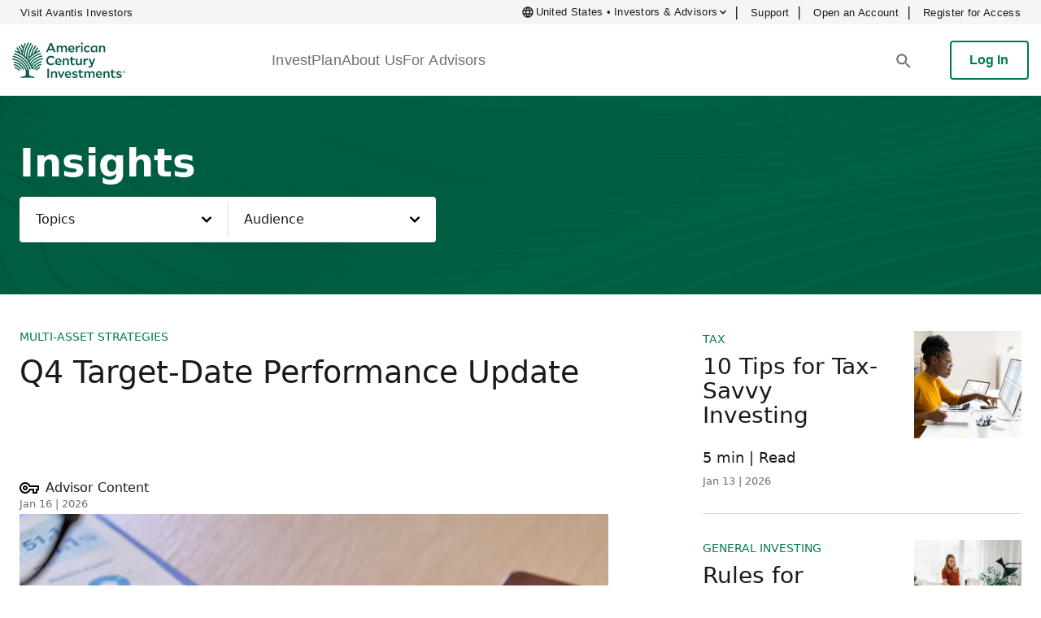

--- FILE ---
content_type: text/css; charset=utf-8
request_url: https://www.americancentury.com/web-assets/immutable/assets/InsightsHub.D90cp5gx.css
body_size: -1273
content:
.card-data.svelte-174xwi0{display:flex;flex-flow:column wrap;flex:60%}.card-data-main.svelte-174xwi0{display:flex;flex-flow:column wrap;flex:30%}.svg-icon.svelte-174xwi0{position:absolute;top:95px;left:58px;width:20px;height:20px}@media (min-width: 900px){.card-image-main.svelte-174xwi0{margin-top:0!important}.card-title.svelte-174xwi0{-webkit-line-clamp:3;line-clamp:3;-webkit-box-orient:vertical;display:-webkit-box;overflow:hidden;text-overflow:ellipsis;height:5.85rem}}@media (min-width: 900px) and (max-width: 1079px){.featured-article.svelte-174xwi0{-webkit-line-clamp:2;line-clamp:2;-webkit-box-orient:vertical;display:-webkit-box;overflow:hidden;text-overflow:ellipsis;height:4.5rem}}@media (min-width: 900px){.featured-article-title.svelte-174xwi0{-webkit-line-clamp:2;line-clamp:2;-webkit-box-orient:vertical;display:-webkit-box;overflow:hidden;text-overflow:ellipsis;height:5.7rem}}@media (min-width: 1080px){.featured-article.svelte-174xwi0{-webkit-box-orient:vertical;display:-webkit-box;overflow:hidden;text-overflow:ellipsis;-webkit-line-clamp:3;line-clamp:3;height:calc(3 * 2.1rem)}}@media (min-width: 1200px){.card-image-main.svelte-174xwi0{margin-top:5px!important}}[type=checkbox].svelte-121qjpp:focus,button.svelte-121qjpp:focus{outline:2px solid black;outline-offset:0px;--tw-ring-inset:none;--tw-ring-offset-width:0px;--tw-ring-offset-color:#fff;--tw-ring-color:transparent;--tw-ring-offset-shadow:none;--tw-ring-shadow:none;box-shadow:none}.svelte-121qjpp::-webkit-scrollbar{width:10px}.svelte-121qjpp::-webkit-scrollbar-track{background-color:transparent}.svelte-121qjpp::-webkit-scrollbar-thumb{background-color:#e0e0e0;border-radius:4px}@media screen and (min-width: 768px){ul.svelte-121qjpp{border-top-width:initial;border-bottom-width:initial}}


--- FILE ---
content_type: text/css; charset=utf-8
request_url: https://www.americancentury.com/web-assets/immutable/assets/9.3affM4H5.css
body_size: -1459
content:
.outro-insights .promoCTA{margin-bottom:0;max-width:1280px;margin:0 auto!important;padding:0 8px}.outro-insights .layoutSection{max-width:1280px;padding:0}@media (max-width: 768px){.outro-insights .layoutColumn{padding:16px 16px 0}.outro-insights .promoCTA{padding:0}.outro-insights .promoCTA .basis-full{margin-bottom:16px}.outro-insights .promoCTA img{margin-bottom:24px}.outro-insights .promoCTA p{margin-bottom:8px!important}.outro-insights .promoCTA img{height:285px;width:285px;margin-bottom:24px}}@media (min-width: 768px){.outro-insights .layoutColumn{padding:16px 24px 0}.outro-insights .promoCTA{padding:0}}@media (max-width: 1023px){.outro-insights .promoCTA div img{max-width:100%!important;width:100%!important;height:100%!important}.outro-insights .promoCTA .basis-full{flex-basis:100%}}@media (max-width: 1280px){.outro-insights .promoCTA a{line-height:19px}.outro-insights .promoCTA h3{margin-bottom:10px!important}}@media (min-width: 1024px){.outro-insights .promoCTA{padding:0 0 16px}.outro-insights .promoCTA img{height:307px;width:307px}.outro-insights .promoCTA p{line-height:19px}}@media (min-width: 1024px) and (max-width: 1024px){.outro-insights .promoCTA div img{max-width:300px!important}}@media (min-width: 1280px){.outro-insights .promoCTA img{height:397px;width:397px}.outro-insights .promoCTA h3{margin-bottom:13px!important}.outro-insights .promoCTA p{line-height:24px}}


--- FILE ---
content_type: text/css; charset=utf-8
request_url: https://www.americancentury.com/web-assets/immutable/assets/AutoRelatedArticles.EpVPGo_S.css
body_size: -127
content:
.lightbox-background.svelte-1pqb9vx{position:fixed;top:0;left:0;right:0;bottom:0;background:#000000e6;display:flex;justify-content:center;align-items:center;z-index:800;overflow:hidden;width:100%}.lightbox-content.svelte-1pqb9vx{background:transparent;width:70%}.vertical-lightbox.svelte-1pqb9vx{background:transparent;width:50%}.close-button.svelte-1pqb9vx{position:absolute;top:20px;right:20px;background:none;border:1px solid #3e3e3e;border-radius:5px;font-size:25px;cursor:pointer;color:#4f5050;padding:6px;line-height:16px}.close-button.svelte-1pqb9vx:hover{background-color:#007a53;color:#fff}@media (max-width: 900px){.lightbox-content.svelte-1pqb9vx{width:90%}.vertical-lightbox.svelte-1pqb9vx{width:50%}.close-button.svelte-1pqb9vx:hover{background-color:#007a53;color:#fff}}@media (max-width: 600px){.close-button.svelte-1pqb9vx{padding:8px}.close-button.svelte-1pqb9vx:hover{background-color:#007a53;color:#fff}.lightbox-content.svelte-1pqb9vx{width:100%}.vertical-lightbox.svelte-1pqb9vx{height:80vh;width:100%}}.customThumbnail.svelte-1oechac{height:0px;position:relative;padding-bottom:56.25%;overflow:hidden}.copyLinkIcon.svelte-qq6jjp{display:inline;position:relative;top:.25rem;left:.2rem;margin-right:.2rem}.markdownLinkIcon.svelte-qq6jjp{display:inline;position:relative;top:.3rem;left:.2rem;margin-right:.2rem}.CopyBlock p:not(.list-disc p):not(.footnotes p),.CopyBlock>div{margin-bottom:24px!important}@media screen and (min-width: 900px){.CopyBlock p:not(.list-disc p):not(.footnotes p),.CopyBlock>div{margin-bottom:32px!important}}.Video{display:flex}.Video video{aspect-ratio:16/9;height:100%;flex:1}.Video img{aspect-ratio:16/9}.isBlur.svelte-pfcxkc.svelte-pfcxkc{top:-1px!important;transform:scale(.75) translateY(-1rem)!important}.sfmc-div-input.svelte-pfcxkc:hover .sfmc-icon.svelte-pfcxkc{visibility:visible;opacity:1}input.svelte-pfcxkc.svelte-pfcxkc:-webkit-autofill,input.svelte-pfcxkc.svelte-pfcxkc:-webkit-autofill:hover,input.svelte-pfcxkc.svelte-pfcxkc:-webkit-autofill:focus,input.svelte-pfcxkc.svelte-pfcxkc:-webkit-autofill:active{-webkit-box-shadow:0 0 0px 1000px white inset!important;-webkit-text-fill-color:#000!important;-webkit-transition:background-color 5000s ease-in-out 0s;transition:background-color 5000s ease-in-out 0s}.isFilled.svelte-h29ffv{top:-1px!important;transform:scale(.75) translateY(-1rem)!important}.sfmc-selector.svelte-h29ffv{box-shadow:#0003 0 5px 5px -3px,#00000024 0 8px 10px 1px,#0000001f 0 3px 14px 2px;transition:opacity 258ms cubic-bezier(.4,0,.2,1),transform 172ms cubic-bezier(.4,0,.2,1)}.isBlur.svelte-gam577{top:-1px!important;transform:scale(.75) translateY(-1rem)!important}textarea.svelte-gam577{resize:none}.field-sizing-content.svelte-gam577{field-sizing:content}.field-sizing-fixed.svelte-gam577{field-sizing:fixed}.promoCTA .flex-col:not(:last-child) .buttons-container{margin-bottom:32px}.promoCTA a[role=button]{margin-right:1rem}.navLinkSet.svelte-1yhyeh7{border-bottom:1px solid rgb(221,221,221);padding:24px;font-size:1.375rem!important;line-height:24px;color:#6f6f6f}.navLinkSet.child.svelte-1yhyeh7{padding:24px 0;font-size:1.375rem!important;line-height:24px;color:#6f6f6f;border-bottom:none}.iconNav.svelte-1yhyeh7{fill:#007a53}.navLinkSection.svelte-1yhyeh7:nth-child(2){border-top-left-radius:8px;border-top-right-radius:8px}.navLinkSection.svelte-1yhyeh7:last-child{border-bottom-left-radius:8px;border-bottom-right-radius:8px}.link.svelte-1yhyeh7{font-weight:400;color:#6f6f6f}.link.svelte-1yhyeh7:hover{color:#000;border-bottom:solid 3px black;-o-border-image:linear-gradient(to right,#007a53 75px,transparent 25px) 1;border-image:linear-gradient(to right,#007a53 75px,transparent 25px) 1}.clickedText.svelte-1yhyeh7{color:#6f6f6f;font-weight:700}@media (min-width: 900px){.backButton.svelte-1yhyeh7{display:none}.selected.svelte-1yhyeh7{padding-bottom:8px;color:#000;border-bottom:solid 3px black;-o-border-image:linear-gradient(to right,#007a53 75px,transparent 25px) 1;border-image:linear-gradient(to right,#007a53 75px,transparent 25px) 1}}@media (max-width: 900px){.hiddenComponent.svelte-1yhyeh7{display:none}.selected.svelte-1yhyeh7{border-bottom:solid 3px transparent}.navtitle.svelte-1yhyeh7{font-weight:700}.iconNav.svelte-1yhyeh7{fill:#000}}@media (max-width: 500px){.navLinkSection.svelte-1yhyeh7{width:100%;padding-left:0;padding-right:0}.navLinkSection.navLinkChild.svelte-1yhyeh7{width:100%!important}.navtitle.svelte-1yhyeh7{text-align:left}}.Image.svelte-1gmxu9h{aspect-ratio:attr(width) / attr(height)}.vertical-ordered-list.svelte-o4nazc{counter-reset:count}.ordered-list-item.svelte-o4nazc{counter-increment:count}.ordered-list-item.svelte-o4nazc:before{content:counter(count)}.iconList:hover{color:#004e35}.iconList:hover .link-list-icon{fill:#004e35}.gradient-linear.svelte-3arbvs{background:linear-gradient(0deg,#f0f7f5,#f0f7f5),linear-gradient(0deg,#007a530f,#007a530f),#fff}@media screen and (max-width: 768px){.relatedArticles>a{border:none;max-width:-moz-fit-content;max-width:fit-content;padding-left:0;font-size:18px;font-weight:500;margin-bottom:16px;margin-top:0}.relatedArticles{display:flex;flex-direction:column}.relatedGrid{order:3}.relatedArticles>div:nth-child(1) h2{margin-bottom:0}.relatedArticles>a:hover{text-decoration:underline}.relatedArticles>a:focus-within{border:none;box-shadow:none}}


--- FILE ---
content_type: text/css; charset=utf-8
request_url: https://www.americancentury.com/web-assets/immutable/assets/InsightsHub.D90cp5gx.css
body_size: -1282
content:
.card-data.svelte-174xwi0{display:flex;flex-flow:column wrap;flex:60%}.card-data-main.svelte-174xwi0{display:flex;flex-flow:column wrap;flex:30%}.svg-icon.svelte-174xwi0{position:absolute;top:95px;left:58px;width:20px;height:20px}@media (min-width: 900px){.card-image-main.svelte-174xwi0{margin-top:0!important}.card-title.svelte-174xwi0{-webkit-line-clamp:3;line-clamp:3;-webkit-box-orient:vertical;display:-webkit-box;overflow:hidden;text-overflow:ellipsis;height:5.85rem}}@media (min-width: 900px) and (max-width: 1079px){.featured-article.svelte-174xwi0{-webkit-line-clamp:2;line-clamp:2;-webkit-box-orient:vertical;display:-webkit-box;overflow:hidden;text-overflow:ellipsis;height:4.5rem}}@media (min-width: 900px){.featured-article-title.svelte-174xwi0{-webkit-line-clamp:2;line-clamp:2;-webkit-box-orient:vertical;display:-webkit-box;overflow:hidden;text-overflow:ellipsis;height:5.7rem}}@media (min-width: 1080px){.featured-article.svelte-174xwi0{-webkit-box-orient:vertical;display:-webkit-box;overflow:hidden;text-overflow:ellipsis;-webkit-line-clamp:3;line-clamp:3;height:calc(3 * 2.1rem)}}@media (min-width: 1200px){.card-image-main.svelte-174xwi0{margin-top:5px!important}}[type=checkbox].svelte-121qjpp:focus,button.svelte-121qjpp:focus{outline:2px solid black;outline-offset:0px;--tw-ring-inset:none;--tw-ring-offset-width:0px;--tw-ring-offset-color:#fff;--tw-ring-color:transparent;--tw-ring-offset-shadow:none;--tw-ring-shadow:none;box-shadow:none}.svelte-121qjpp::-webkit-scrollbar{width:10px}.svelte-121qjpp::-webkit-scrollbar-track{background-color:transparent}.svelte-121qjpp::-webkit-scrollbar-thumb{background-color:#e0e0e0;border-radius:4px}@media screen and (min-width: 768px){ul.svelte-121qjpp{border-top-width:initial;border-bottom-width:initial}}


--- FILE ---
content_type: text/css; charset=utf-8
request_url: https://www.americancentury.com/web-assets/immutable/assets/9.3affM4H5.css
body_size: -518
content:
.outro-insights .promoCTA{margin-bottom:0;max-width:1280px;margin:0 auto!important;padding:0 8px}.outro-insights .layoutSection{max-width:1280px;padding:0}@media (max-width: 768px){.outro-insights .layoutColumn{padding:16px 16px 0}.outro-insights .promoCTA{padding:0}.outro-insights .promoCTA .basis-full{margin-bottom:16px}.outro-insights .promoCTA img{margin-bottom:24px}.outro-insights .promoCTA p{margin-bottom:8px!important}.outro-insights .promoCTA img{height:285px;width:285px;margin-bottom:24px}}@media (min-width: 768px){.outro-insights .layoutColumn{padding:16px 24px 0}.outro-insights .promoCTA{padding:0}}@media (max-width: 1023px){.outro-insights .promoCTA div img{max-width:100%!important;width:100%!important;height:100%!important}.outro-insights .promoCTA .basis-full{flex-basis:100%}}@media (max-width: 1280px){.outro-insights .promoCTA a{line-height:19px}.outro-insights .promoCTA h3{margin-bottom:10px!important}}@media (min-width: 1024px){.outro-insights .promoCTA{padding:0 0 16px}.outro-insights .promoCTA img{height:307px;width:307px}.outro-insights .promoCTA p{line-height:19px}}@media (min-width: 1024px) and (max-width: 1024px){.outro-insights .promoCTA div img{max-width:300px!important}}@media (min-width: 1280px){.outro-insights .promoCTA img{height:397px;width:397px}.outro-insights .promoCTA h3{margin-bottom:13px!important}.outro-insights .promoCTA p{line-height:24px}}


--- FILE ---
content_type: application/javascript
request_url: https://www.americancentury.com/web-assets/immutable/chunks/C61AQoDZ.js
body_size: 1140
content:
import{s as Ue,n as F,d as m,h as s,i as r,m as _,b as u,o as c,f as p,t as Re,v as je,p as Oe,j as qe,w as Be,x as Ye}from"./DArGNAvR.js";import{S as Fe,i as Ge}from"./CF65ikKk.js";import{s as oe}from"./CAlFXgH9.js";function Me(n){let t,l=(n[1]||"American Century Investments®")+"",i;return{c(){t=p("title"),i=Ye(l)},l(o){t=u(o,"TITLE",{});var a=qe(t);i=Be(a,l),a.forEach(m)},m(o,a){r(o,t,a),Oe(t,i)},p(o,a){a&2&&l!==(l=(o[1]||"American Century Investments®")+"")&&je(i,l)},d(o){o&&m(t)}}}function De(n){let t,l;return{c(){t=p("link"),this.h()},l(i){t=u(i,"LINK",{rel:!0,href:!0}),this.h()},h(){s(t,"rel","canonical"),s(t,"href",l=n[0].fields.canonicalURL||n[7])},m(i,o){r(i,t,o)},p(i,o){o&129&&l!==(l=i[0].fields.canonicalURL||i[7])&&s(t,"href",l)},d(i){i&&m(t)}}}function Ie(n){let t,l;return{c(){t=p("meta"),this.h()},l(i){t=u(i,"META",{property:!0,content:!0}),this.h()},h(){s(t,"property","og:title"),s(t,"content",l=n[0].fields.ogTitle)},m(i,o){r(i,t,o)},p(i,o){o&1&&l!==(l=i[0].fields.ogTitle)&&s(t,"content",l)},d(i){i&&m(t)}}}function Ce(n){let t,l;return{c(){t=p("meta"),this.h()},l(i){t=u(i,"META",{property:!0,content:!0}),this.h()},h(){s(t,"property","og:description"),s(t,"content",l=n[0].fields.ogDescription)},m(i,o){r(i,t,o)},p(i,o){o&1&&l!==(l=i[0].fields.ogDescription)&&s(t,"content",l)},d(i){i&&m(t)}}}function He(n){let t;return{c(){t=p("meta"),this.h()},l(l){t=u(l,"META",{property:!0,content:!0}),this.h()},h(){s(t,"property","og:image"),s(t,"content",n[10])},m(l,i){r(l,t,i)},p:F,d(l){l&&m(t)}}}function Je(n){let t;return{c(){t=p("meta"),this.h()},l(l){t=u(l,"META",{property:!0,content:!0}),this.h()},h(){s(t,"property","og:altText"),s(t,"content",n[8])},m(l,i){r(l,t,i)},p:F,d(l){l&&m(t)}}}function Ne(n){let t,l;return{c(){t=p("meta"),this.h()},l(i){t=u(i,"META",{property:!0,content:!0}),this.h()},h(){var i,o;s(t,"property","twitter:title"),s(t,"content",l=(o=(i=n[0])==null?void 0:i.fields)==null?void 0:o.twitterTitle)},m(i,o){r(i,t,o)},p(i,o){var a,d;o&1&&l!==(l=(d=(a=i[0])==null?void 0:a.fields)==null?void 0:d.twitterTitle)&&s(t,"content",l)},d(i){i&&m(t)}}}function Le(n){let t,l;return{c(){t=p("meta"),this.h()},l(i){t=u(i,"META",{property:!0,content:!0}),this.h()},h(){var i,o;s(t,"property","twitter:description"),s(t,"content",l=(o=(i=n[0])==null?void 0:i.fields)==null?void 0:o.twitterDescription)},m(i,o){r(i,t,o)},p(i,o){var a,d;o&1&&l!==(l=(d=(a=i[0])==null?void 0:a.fields)==null?void 0:d.twitterDescription)&&s(t,"content",l)},d(i){i&&m(t)}}}function Qe(n){let t;return{c(){t=p("meta"),this.h()},l(l){t=u(l,"META",{property:!0,content:!0}),this.h()},h(){s(t,"property","twitter:image"),s(t,"content",n[11])},m(l,i){r(l,t,i)},p:F,d(l){l&&m(t)}}}function We(n){let t;return{c(){t=p("meta"),this.h()},l(l){t=u(l,"META",{property:!0,content:!0}),this.h()},h(){s(t,"property","twitter:altText"),s(t,"content",n[9])},m(l,i){r(l,t,i)},p:F,d(l){l&&m(t)}}}function Pe(n){let t;return{c(){t=p("meta"),this.h()},l(l){t=u(l,"META",{property:!0,content:!0}),this.h()},h(){s(t,"property","article:published_time"),s(t,"content",n[5])},m(l,i){r(l,t,i)},p(l,i){i&32&&s(t,"content",l[5])},d(l){l&&m(t)}}}function Xe(n){let t;return{c(){t=p("meta"),this.h()},l(l){t=u(l,"META",{property:!0,content:!0}),this.h()},h(){s(t,"property","idio:image"),s(t,"content",n[12])},m(l,i){r(l,t,i)},p:F,d(l){l&&m(t)}}}function Se(n){let t,l;return{c(){t=p("meta"),this.h()},l(i){t=u(i,"META",{name:!0,content:!0}),this.h()},h(){var i,o;s(t,"name","keywords"),s(t,"content",l=(o=(i=n[0])==null?void 0:i.keywords)==null?void 0:o.join(", "))},m(i,o){r(i,t,o)},p(i,o){var a,d;o&1&&l!==(l=(d=(a=i[0])==null?void 0:a.keywords)==null?void 0:d.join(", "))&&s(t,"content",l)},d(i){i&&m(t)}}}function Ke(n){let t,l;return{c(){t=p("meta"),this.h()},l(i){t=u(i,"META",{name:!0,content:!0}),this.h()},h(){var i,o;s(t,"name","key_topic"),s(t,"content",l=n[3]?n[3]:(i=n[0])!=null&&i.keywords?(o=n[0])==null?void 0:o.keywords[0]:"")},m(i,o){r(i,t,o)},p(i,o){var a,d;o&9&&l!==(l=i[3]?i[3]:(a=i[0])!=null&&a.keywords?(d=i[0])==null?void 0:d.keywords[0]:"")&&s(t,"content",l)},d(i){i&&m(t)}}}function Ze(n){var se,me,re,ae,ue,pe,_e,ce;let t,l,i,o,a,d,O,I,D,C,G,H,N,J,Q,L,P,T,x,W,ee,X,Z,q,te,ie,B,le,ne,Y,fe,z,y=!n[2]&&Me(n),k=n[7]&&De(n),w=((me=(se=n[0])==null?void 0:se.fields)==null?void 0:me.ogTitle)&&Ie(n),h=((re=n[0])==null?void 0:re.fields.ogDescription)&&Ce(n),S=n[10]&&He(n),K=n[8]&&Je(n),b=((ue=(ae=n[0])==null?void 0:ae.fields)==null?void 0:ue.twitterTitle)&&Ne(n),A=((_e=(pe=n[0])==null?void 0:pe.fields)==null?void 0:_e.twitterDescription)&&Le(n),U=n[11]&&Qe(n),R=n[9]&&We(n),v=n[4]&&Pe(n),j=n[12]&&Xe(n),E=((ce=n[0])==null?void 0:ce.keywords)&&Se(n),M=n[3]&&Ke(n);return{c(){y&&y.c(),t=c(),l=p("meta"),o=c(),a=p("meta"),O=c(),k&&k.c(),I=c(),w&&w.c(),D=c(),h&&h.c(),C=c(),S&&S.c(),G=c(),K&&K.c(),H=c(),N=p("meta"),Q=c(),b&&b.c(),L=c(),A&&A.c(),P=c(),U&&U.c(),T=c(),R&&R.c(),x=c(),v&&v.c(),W=c(),j&&j.c(),ee=c(),E&&E.c(),X=c(),M&&M.c(),Z=c(),q=p("meta"),ie=c(),B=p("meta"),ne=c(),Y=p("meta"),fe=c(),z=p("meta"),this.h()},l(e){y&&y.l(e),t=_(e),l=u(e,"META",{name:!0,content:!0}),o=_(e),a=u(e,"META",{name:!0,content:!0}),O=_(e),k&&k.l(e),I=_(e),w&&w.l(e),D=_(e),h&&h.l(e),C=_(e),S&&S.l(e),G=_(e),K&&K.l(e),H=_(e),N=u(e,"META",{property:!0,content:!0}),Q=_(e),b&&b.l(e),L=_(e),A&&A.l(e),P=_(e),U&&U.l(e),T=_(e),R&&R.l(e),x=_(e),v&&v.l(e),W=_(e),j&&j.l(e),ee=_(e),E&&E.l(e),X=_(e),M&&M.l(e),Z=_(e),q=u(e,"META",{name:!0,content:!0}),ie=_(e),B=u(e,"META",{name:!0,content:!0}),ne=_(e),Y=u(e,"META",{name:!0,content:!0}),fe=_(e),z=u(e,"META",{name:!0,content:!0}),this.h()},h(){var e,f,V,g,$;s(l,"name","description"),s(l,"content",i=(e=n[0])!=null&&e.fields.description?n[0].fields.description:"Learn how you can plan, invest and manage your investments for all of your financial goals with American Century Investments."),s(a,"name","robots"),s(a,"content",d=`${(f=n[0])!=null&&f.fields.no_index?"noindex":"index"} ${(V=n[0])!=null&&V.fields.no_follow?"nofollow":"follow"}`),s(N,"property","og:locale"),s(N,"content",J=n[0].sys.locale),s(q,"name","pageType"),s(q,"content",te=((g=n[0])==null?void 0:g.fields.pageType)||""),s(B,"name","channelType"),s(B,"content",le=(($=n[0])==null?void 0:$.fields.channelType)||""),s(Y,"name","investCategory"),s(Y,"content",n[6]),s(z,"name","google-site-verification"),s(z,"content","MQa_Ci75fqrFDK4t4XltwUYD52gedJbxrZB-81EeCYo")},m(e,f){y&&y.m(e,f),r(e,t,f),r(e,l,f),r(e,o,f),r(e,a,f),r(e,O,f),k&&k.m(e,f),r(e,I,f),w&&w.m(e,f),r(e,D,f),h&&h.m(e,f),r(e,C,f),S&&S.m(e,f),r(e,G,f),K&&K.m(e,f),r(e,H,f),r(e,N,f),r(e,Q,f),b&&b.m(e,f),r(e,L,f),A&&A.m(e,f),r(e,P,f),U&&U.m(e,f),r(e,T,f),R&&R.m(e,f),r(e,x,f),v&&v.m(e,f),r(e,W,f),j&&j.m(e,f),r(e,ee,f),E&&E.m(e,f),r(e,X,f),M&&M.m(e,f),r(e,Z,f),r(e,q,f),r(e,ie,f),r(e,B,f),r(e,ne,f),r(e,Y,f),r(e,fe,f),r(e,z,f)},p(e,[f]){var V,g,$,de,Te,ye,ke,we,he,be,Ae,ve,Ee;e[2]?y&&(y.d(1),y=null):y?y.p(e,f):(y=Me(e),y.c(),y.m(t.parentNode,t)),f&1&&i!==(i=(V=e[0])!=null&&V.fields.description?e[0].fields.description:"Learn how you can plan, invest and manage your investments for all of your financial goals with American Century Investments.")&&s(l,"content",i),f&1&&d!==(d=`${(g=e[0])!=null&&g.fields.no_index?"noindex":"index"} ${($=e[0])!=null&&$.fields.no_follow?"nofollow":"follow"}`)&&s(a,"content",d),e[7]?k?k.p(e,f):(k=De(e),k.c(),k.m(I.parentNode,I)):k&&(k.d(1),k=null),(Te=(de=e[0])==null?void 0:de.fields)!=null&&Te.ogTitle?w?w.p(e,f):(w=Ie(e),w.c(),w.m(D.parentNode,D)):w&&(w.d(1),w=null),(ye=e[0])!=null&&ye.fields.ogDescription?h?h.p(e,f):(h=Ce(e),h.c(),h.m(C.parentNode,C)):h&&(h.d(1),h=null),e[10]&&S.p(e,f),e[8]&&K.p(e,f),f&1&&J!==(J=e[0].sys.locale)&&s(N,"content",J),(we=(ke=e[0])==null?void 0:ke.fields)!=null&&we.twitterTitle?b?b.p(e,f):(b=Ne(e),b.c(),b.m(L.parentNode,L)):b&&(b.d(1),b=null),(be=(he=e[0])==null?void 0:he.fields)!=null&&be.twitterDescription?A?A.p(e,f):(A=Le(e),A.c(),A.m(P.parentNode,P)):A&&(A.d(1),A=null),e[11]&&U.p(e,f),e[9]&&R.p(e,f),e[4]?v?v.p(e,f):(v=Pe(e),v.c(),v.m(W.parentNode,W)):v&&(v.d(1),v=null),e[12]&&j.p(e,f),(Ae=e[0])!=null&&Ae.keywords?E?E.p(e,f):(E=Se(e),E.c(),E.m(X.parentNode,X)):E&&(E.d(1),E=null),e[3]?M?M.p(e,f):(M=Ke(e),M.c(),M.m(Z.parentNode,Z)):M&&(M.d(1),M=null),f&1&&te!==(te=((ve=e[0])==null?void 0:ve.fields.pageType)||"")&&s(q,"content",te),f&1&&le!==(le=((Ee=e[0])==null?void 0:Ee.fields.channelType)||"")&&s(B,"content",le),f&64&&s(Y,"content",e[6])},i:F,o:F,d(e){e&&(m(t),m(l),m(o),m(a),m(O),m(I),m(D),m(C),m(G),m(H),m(N),m(Q),m(L),m(P),m(T),m(x),m(W),m(ee),m(X),m(Z),m(q),m(ie),m(B),m(ne),m(Y),m(fe),m(z)),y&&y.d(e),k&&k.d(e),w&&w.d(e),h&&h.d(e),S&&S.d(e),K&&K.d(e),b&&b.d(e),A&&A.d(e),U&&U.d(e),R&&R.d(e),v&&v.d(e),j&&j.d(e),E&&E.d(e),M&&M.d(e)}}}function ze(n){return n?n.filter(t=>t!=="Not Applicable"):[]}function Ve(n,t,l){let i,{data:o}=t,{title:a}=t,{isProductsPage:d=!1}=t,{articleKeyTopic:O=!1}=t,{publishDisplayDate:I=!1}=t;const D=o.fields.image?o.fields.image.fields.image:void 0,C=Array.isArray(D)?D[0]:D,G=o.fields.ogAltText||(D?"":"American Century Investments Logo"),H=o.fields.twitterAltText||(D?"":"American Century Investments Logo"),N=oe(C,"OG"),J=oe(C,"TWITTER"),Q=oe(C,"THUMB");let L="",P;return Re(()=>{l(7,i=window.location.href)}),o.fields.investCategory&&(P=ze(o.fields.investCategory)),I&&(L=new Date(I).toISOString()),n.$$set=T=>{"data"in T&&l(0,o=T.data),"title"in T&&l(1,a=T.title),"isProductsPage"in T&&l(2,d=T.isProductsPage),"articleKeyTopic"in T&&l(3,O=T.articleKeyTopic),"publishDisplayDate"in T&&l(4,I=T.publishDisplayDate)},l(7,i=""),[o,a,d,O,I,L,P,i,G,H,N,J,Q]}class et extends Fe{constructor(t){super(),Ge(this,t,Ve,Ze,Ue,{data:0,title:1,isProductsPage:2,articleKeyTopic:3,publishDisplayDate:4})}}export{et as S};


--- FILE ---
content_type: application/javascript
request_url: https://www.americancentury.com/web-assets/immutable/nodes/0.DimBBe0J.js
body_size: 535
content:
import{s as O,d as m,p as G,i as d,h as b,q as pe,b as q,B as $,l as h,m as E,f as T,H as M,o as A,k as he,t as de,C as ke,j as ae,c as ne,u as re,g as fe,a as ce,n as ue}from"../chunks/DArGNAvR.js";import{S as be,i as ye,d as ge,t as N,a as S,m as ve,c as we,b as De,e as _e,g as me}from"../chunks/CF65ikKk.js";import{g as Ne,p as Se}from"../chunks/CAlFXgH9.js";import{S as Le}from"../chunks/C61AQoDZ.js";const{document:D}=Ne;function Ie(a){let o,i,e=a[1].url,l,s,n,r=!a[4]&&qe(a),f=se(a),u=!a[4]&&Te(a);return{c(){r&&r.c(),o=A(),i=T("main"),f.c(),l=A(),u&&u.c(),s=h(),this.h()},l(t){r&&r.l(t),o=E(t),i=q(t,"MAIN",{id:!0});var c=ae(i);f.l(c),c.forEach(m),l=E(t),u&&u.l(t),s=h(),this.h()},h(){b(i,"id","main-content")},m(t,c){r&&r.m(t,c),d(t,o,c),d(t,i,c),f.m(i,null),d(t,l,c),u&&u.m(t,c),d(t,s,c),n=!0},p(t,c){t[4]||r.p(t,c),c&2&&O(e,e=t[1].url)?(me(),N(f,1,1,ue),_e(),f=se(t),f.c(),S(f,1),f.m(i,null)):f.p(t,c),t[4]||u.p(t,c)},i(t){n||(S(f),n=!0)},o(t){N(f),n=!1},d(t){t&&(m(o),m(i),m(l),m(s)),r&&r.d(t),f.d(t),u&&u.d(t)}}}function Ke(a){let o,i,e=a[1].url,l,s,n,r=!a[4]&&$e(a),f=ie(a),u=!a[4]&&Ee(a);return{c(){r&&r.c(),o=A(),i=T("main"),f.c(),l=A(),u&&u.c(),s=h()},l(t){r&&r.l(t),o=E(t),i=q(t,"MAIN",{});var c=ae(i);f.l(c),c.forEach(m),l=E(t),u&&u.l(t),s=h()},m(t,c){r&&r.m(t,c),d(t,o,c),d(t,i,c),f.m(i,null),d(t,l,c),u&&u.m(t,c),d(t,s,c),n=!0},p(t,c){t[4]||r.p(t,c),c&2&&O(e,e=t[1].url)?(me(),N(f,1,1,ue),_e(),f=ie(t),f.c(),S(f,1),f.m(i,null)):f.p(t,c),t[4]||u.p(t,c)},i(t){n||(S(f),n=!0)},o(t){N(f),n=!1},d(t){t&&(m(o),m(i),m(l),m(s)),r&&r.d(t),f.d(t),u&&u.d(t)}}}function qe(a){var l;let o,i=((l=a[0].gcs)==null?void 0:l.header)+"",e;return{c(){o=new M(!1),e=h(),this.h()},l(s){o=$(s,!1),e=h(),this.h()},h(){o.a=e},m(s,n){o.m(i,s,n),d(s,e,n)},p(s,n){var r;n&1&&i!==(i=((r=s[0].gcs)==null?void 0:r.header)+"")&&o.p(i)},d(s){s&&(m(e),o.d())}}}function se(a){let o;const i=a[8].default,e=ne(i,a,a[7],null);return{c(){e&&e.c()},l(l){e&&e.l(l)},m(l,s){e&&e.m(l,s),o=!0},p(l,s){e&&e.p&&(!o||s&128)&&re(e,i,l,l[7],o?ce(i,l[7],s,null):fe(l[7]),null)},i(l){o||(S(e,l),o=!0)},o(l){N(e,l),o=!1},d(l){e&&e.d(l)}}}function Te(a){var l;let o,i=((l=a[0].gcs)==null?void 0:l.footer)+"",e;return{c(){o=new M(!1),e=h(),this.h()},l(s){o=$(s,!1),e=h(),this.h()},h(){o.a=e},m(s,n){o.m(i,s,n),d(s,e,n)},p(s,n){var r;n&1&&i!==(i=((r=s[0].gcs)==null?void 0:r.footer)+"")&&o.p(i)},d(s){s&&(m(e),o.d())}}}function $e(a){let o,i=a[0].gcs.header+"",e;return{c(){o=new M(!1),e=h(),this.h()},l(l){o=$(l,!1),e=h(),this.h()},h(){o.a=e},m(l,s){o.m(i,l,s),d(l,e,s)},p(l,s){s&1&&i!==(i=l[0].gcs.header+"")&&o.p(i)},d(l){l&&(m(e),o.d())}}}function ie(a){let o;const i=a[8].default,e=ne(i,a,a[7],null);return{c(){e&&e.c()},l(l){e&&e.l(l)},m(l,s){e&&e.m(l,s),o=!0},p(l,s){e&&e.p&&(!o||s&128)&&re(e,i,l,l[7],o?ce(i,l[7],s,null):fe(l[7]),null)},i(l){o||(S(e,l),o=!0)},o(l){N(e,l),o=!1},d(l){e&&e.d(l)}}}function Ee(a){var l;let o,i=((l=a[0].gcs)==null?void 0:l.footer)+"",e;return{c(){o=new M(!1),e=h(),this.h()},l(s){o=$(s,!1),e=h(),this.h()},h(){o.a=e},m(s,n){o.m(i,s,n),d(s,e,n)},p(s,n){var r;n&1&&i!==(i=((r=s[0].gcs)==null?void 0:r.footer)+"")&&o.p(i)},d(s){s&&(m(e),o.d())}}}function Me(a){var C,H,F,j,z,k,I,B,P,Q;let o,i,e,l,s,n=((C=a[0].gcs)==null?void 0:C.head)+"",r,f,u,t,c=((H=a[0].gcs)==null?void 0:H.locationSelector)+"",v,w,y,L,g;f=new Le({props:{data:(z=(j=(F=a[0])==null?void 0:F.contentData)==null?void 0:j.fields)==null?void 0:z.seo,title:(Q=(P=(B=(I=(k=a[0])==null?void 0:k.contentData)==null?void 0:I.fields)==null?void 0:B.seo)==null?void 0:P.fields)==null?void 0:Q.title,articleKeyTopic:a[5],publishDisplayDate:a[6]}});const R=[Ke,Ie],K=[];function U(_,p){return _[2]?0:1}return w=U(a),y=K[w]=R[w](a),{c(){o=T("link"),i=T("link"),e=T("link"),l=T("link"),s=new M(!1),r=h(),De(f.$$.fragment),u=A(),t=new M(!1),v=A(),y.c(),L=h(),this.h()},l(_){const p=pe("svelte-1xovo59",D.head);o=q(p,"LINK",{rel:!0,href:!0}),i=q(p,"LINK",{rel:!0,href:!0,crossorigin:!0}),e=q(p,"LINK",{href:!0,rel:!0,as:!0}),l=q(p,"LINK",{href:!0,rel:!0}),s=$(p,!1),r=h(),we(f.$$.fragment,p),p.forEach(m),u=E(_),t=$(_,!1),v=E(_),y.l(_),L=h(),this.h()},h(){b(o,"rel","preconnect"),b(o,"href","https://fonts.googleapis.com"),b(i,"rel","preconnect"),b(i,"href","https://fonts.gstatic.com"),b(i,"crossorigin",""),b(e,"href","https://cdn.plyr.io/3.4.6/plyr.css"),b(e,"rel","stylesheet"),b(e,"as","style"),b(l,"href","https://fonts.googleapis.com/css2?family=Merriweather:ital,wght@0,300;0,400;0,700;0,900;1,300;1,400;1,700;1,900&family=Roboto+Flex:opsz,wght@8..144,100..1000&display=swap"),b(l,"rel","stylesheet"),s.a=r,t.a=v},m(_,p){G(D.head,o),G(D.head,i),G(D.head,e),G(D.head,l),s.m(n,D.head),G(D.head,r),ve(f,D.head,null),d(_,u,p),t.m(c,_,p),d(_,v,p),K[w].m(_,p),d(_,L,p),g=!0},p(_,[p]){var V,W,X,Y,Z,x,ee,le,te,oe;(!g||p&1)&&n!==(n=((V=_[0].gcs)==null?void 0:V.head)+"")&&s.p(n);const J={};p&1&&(J.data=(Y=(X=(W=_[0])==null?void 0:W.contentData)==null?void 0:X.fields)==null?void 0:Y.seo),p&1&&(J.title=(te=(le=(ee=(x=(Z=_[0])==null?void 0:Z.contentData)==null?void 0:x.fields)==null?void 0:ee.seo)==null?void 0:le.fields)==null?void 0:te.title),f.$set(J),(!g||p&1)&&c!==(c=((oe=_[0].gcs)==null?void 0:oe.locationSelector)+"")&&t.p(c),y.p(_,p)},i(_){g||(S(f.$$.fragment,_),S(y),g=!0)},o(_){N(f.$$.fragment,_),N(y),g=!1},d(_){_&&(s.d(),m(u),t.d(),m(v),m(L)),m(o),m(i),m(e),m(l),m(r),ge(f),K[w].d(_)}}}function Ae(a,o,i){var v,w,y,L,g,R,K,U,C,H,F,j,z;let e;he(a,Se,k=>i(1,e=k));let{$$slots:l={},$$scope:s}=o,{data:n}=o;const r=e.url.pathname.includes("institutional-investors"),f=n.countryCookie,u=((R=(g=(L=(y=(w=(v=n==null?void 0:n.contentData)==null?void 0:v.fields)==null?void 0:w.content)==null?void 0:y.sys)==null?void 0:L.contentType)==null?void 0:g.sys)==null?void 0:R.id)==="pageTemplateNoNavNoFooter",t=(H=(C=(U=(K=n==null?void 0:n.contentData)==null?void 0:K.fields)==null?void 0:U.content)==null?void 0:C.fields)==null?void 0:H.articleKeyTopic,c=(z=(j=(F=n==null?void 0:n.contentData.fields)==null?void 0:F.content)==null?void 0:j.fields)==null?void 0:z.publishDisplayDate;return de(()=>{const k=document.querySelector(".countries-header"),I=document.querySelector(".select-location-options");I&&(I.style.visibility="hidden"),k&&k.addEventListener("click",()=>{const B=document.querySelector(".location-selector-modal");B&&(B.classList.remove("hidden"),document.body.style.overflow="hidden")})}),ke(()=>{document.querySelectorAll("a").forEach(I=>{I.setAttribute("data-sveltekit-reload","")})}),a.$$set=k=>{"data"in k&&i(0,n=k.data),"$$scope"in k&&i(7,s=k.$$scope)},[n,e,r,f,u,t,c,s,l]}class ze extends be{constructor(o){super(),ye(this,o,Ae,Me,O,{data:0})}}export{ze as component};


--- FILE ---
content_type: application/javascript
request_url: https://www.americancentury.com/web-assets/immutable/chunks/CKY93ncb.js
body_size: 10764
content:
var yt=Object.defineProperty;var vt=(e,t,n)=>t in e?yt(e,t,{enumerable:!0,configurable:!0,writable:!0,value:n}):e[t]=n;var x=(e,t,n)=>vt(e,typeof t!="symbol"?t+"":t,n);import{n as _e,s as bt,t as Be,F as te}from"./DArGNAvR.js";class fe{constructor(t,n){this.status=t,typeof n=="string"?this.body={message:n}:n?this.body=n:this.body={message:`Error: ${t}`}}toString(){return JSON.stringify(this.body)}}class Te{constructor(t,n){this.status=t,this.location=n}}class Ie extends Error{constructor(t,n,r){super(r),this.status=t,this.text=n}}new URL("sveltekit-internal://");function kt(e,t){return e==="/"||t==="ignore"?e:t==="never"?e.endsWith("/")?e.slice(0,-1):e:t==="always"&&!e.endsWith("/")?e+"/":e}function St(e){return e.split("%25").map(decodeURI).join("%25")}function Et(e){for(const t in e)e[t]=decodeURIComponent(e[t]);return e}function we({href:e}){return e.split("#")[0]}function At(...e){let t=5381;for(const n of e)if(typeof n=="string"){let r=n.length;for(;r;)t=t*33^n.charCodeAt(--r)}else if(ArrayBuffer.isView(n)){const r=new Uint8Array(n.buffer,n.byteOffset,n.byteLength);let a=r.length;for(;a;)t=t*33^r[--a]}else throw new TypeError("value must be a string or TypedArray");return(t>>>0).toString(36)}new TextEncoder;const Rt=new TextDecoder;function Tt(e){const t=atob(e),n=new Uint8Array(t.length);for(let r=0;r<t.length;r++)n[r]=t.charCodeAt(r);return n}const It=window.fetch;window.fetch=(e,t)=>((e instanceof Request?e.method:(t==null?void 0:t.method)||"GET")!=="GET"&&W.delete(Ue(e)),It(e,t));const W=new Map;function Ut(e,t){const n=Ue(e,t),r=document.querySelector(n);if(r!=null&&r.textContent){r.remove();let{body:a,...s}=JSON.parse(r.textContent);const i=r.getAttribute("data-ttl");return i&&W.set(n,{body:a,init:s,ttl:1e3*Number(i)}),r.getAttribute("data-b64")!==null&&(a=Tt(a)),Promise.resolve(new Response(a,s))}return window.fetch(e,t)}function Lt(e,t,n){if(W.size>0){const r=Ue(e,n),a=W.get(r);if(a){if(performance.now()<a.ttl&&["default","force-cache","only-if-cached",void 0].includes(n==null?void 0:n.cache))return new Response(a.body,a.init);W.delete(r)}}return window.fetch(t,n)}function Ue(e,t){let r=`script[data-sveltekit-fetched][data-url=${JSON.stringify(e instanceof Request?e.url:e)}]`;if(t!=null&&t.headers||t!=null&&t.body){const a=[];t.headers&&a.push([...new Headers(t.headers)].join(",")),t.body&&(typeof t.body=="string"||ArrayBuffer.isView(t.body))&&a.push(t.body),r+=`[data-hash="${At(...a)}"]`}return r}const Ct=/^(\[)?(\.\.\.)?(\w+)(?:=(\w+))?(\])?$/;function Pt(e){const t=[];return{pattern:e==="/"?/^\/$/:new RegExp(`^${Nt(e).map(r=>{const a=/^\[\.\.\.(\w+)(?:=(\w+))?\]$/.exec(r);if(a)return t.push({name:a[1],matcher:a[2],optional:!1,rest:!0,chained:!0}),"(?:/([^]*))?";const s=/^\[\[(\w+)(?:=(\w+))?\]\]$/.exec(r);if(s)return t.push({name:s[1],matcher:s[2],optional:!0,rest:!1,chained:!0}),"(?:/([^/]+))?";if(!r)return;const i=r.split(/\[(.+?)\](?!\])/);return"/"+i.map((c,l)=>{if(l%2){if(c.startsWith("x+"))return ye(String.fromCharCode(parseInt(c.slice(2),16)));if(c.startsWith("u+"))return ye(String.fromCharCode(...c.slice(2).split("-").map(g=>parseInt(g,16))));const u=Ct.exec(c),[,d,_,f,h]=u;return t.push({name:f,matcher:h,optional:!!d,rest:!!_,chained:_?l===1&&i[0]==="":!1}),_?"([^]*?)":d?"([^/]*)?":"([^/]+?)"}return ye(c)}).join("")}).join("")}/?$`),params:t}}function xt(e){return e!==""&&!/^\([^)]+\)$/.test(e)}function Nt(e){return e.slice(1).split("/").filter(xt)}function Ot(e,t,n){const r={},a=e.slice(1),s=a.filter(o=>o!==void 0);let i=0;for(let o=0;o<t.length;o+=1){const c=t[o];let l=a[o-i];if(c.chained&&c.rest&&i&&(l=a.slice(o-i,o+1).filter(u=>u).join("/"),i=0),l===void 0){c.rest&&(r[c.name]="");continue}if(!c.matcher||n[c.matcher](l)){r[c.name]=l;const u=t[o+1],d=a[o+1];u&&!u.rest&&u.optional&&d&&c.chained&&(i=0),!u&&!d&&Object.keys(r).length===s.length&&(i=0);continue}if(c.optional&&c.chained){i++;continue}return}if(!i)return r}function ye(e){return e.normalize().replace(/[[\]]/g,"\\$&").replace(/%/g,"%25").replace(/\//g,"%2[Ff]").replace(/\?/g,"%3[Ff]").replace(/#/g,"%23").replace(/[.*+?^${}()|\\]/g,"\\$&")}function $t({nodes:e,server_loads:t,dictionary:n,matchers:r}){const a=new Set(t);return Object.entries(n).map(([o,[c,l,u]])=>{const{pattern:d,params:_}=Pt(o),f={id:o,exec:h=>{const g=d.exec(h);if(g)return Ot(g,_,r)},errors:[1,...u||[]].map(h=>e[h]),layouts:[0,...l||[]].map(i),leaf:s(c)};return f.errors.length=f.layouts.length=Math.max(f.errors.length,f.layouts.length),f});function s(o){const c=o<0;return c&&(o=~o),[c,e[o]]}function i(o){return o===void 0?o:[a.has(o),e[o]]}}function Xe(e,t=JSON.parse){try{return t(sessionStorage[e])}catch{}}function Fe(e,t,n=JSON.stringify){const r=n(t);try{sessionStorage[e]=r}catch{}}const F=[];function Le(e,t=_e){let n;const r=new Set;function a(o){if(bt(e,o)&&(e=o,n)){const c=!F.length;for(const l of r)l[1](),F.push(l,e);if(c){for(let l=0;l<F.length;l+=2)F[l][0](F[l+1]);F.length=0}}}function s(o){a(o(e))}function i(o,c=_e){const l=[o,c];return r.add(l),r.size===1&&(n=t(a,s)||_e),o(e),()=>{r.delete(l),r.size===0&&n&&(n(),n=null)}}return{set:a,update:s,subscribe:i}}var He;const C=((He=globalThis.__sveltekit_pnbb5e)==null?void 0:He.base)??"";var Je;const jt=((Je=globalThis.__sveltekit_pnbb5e)==null?void 0:Je.assets)??C??"",Dt="1768510978085",Ze="sveltekit:snapshot",Qe="sveltekit:scroll",et="sveltekit:states",Bt="sveltekit:pageurl",M="sveltekit:history",J="sveltekit:navigation",$={tap:1,hover:2,viewport:3,eager:4,off:-1,false:-1},ue=location.origin;function tt(e){if(e instanceof URL)return e;let t=document.baseURI;if(!t){const n=document.getElementsByTagName("base");t=n.length?n[0].href:document.URL}return new URL(e,t)}function de(){return{x:pageXOffset,y:pageYOffset}}function V(e,t){return e.getAttribute(`data-sveltekit-${t}`)}const Ve={...$,"":$.hover};function nt(e){let t=e.assignedSlot??e.parentNode;return(t==null?void 0:t.nodeType)===11&&(t=t.host),t}function at(e,t){for(;e&&e!==t;){if(e.nodeName.toUpperCase()==="A"&&e.hasAttribute("href"))return e;e=nt(e)}}function ke(e,t,n){let r;try{if(r=new URL(e instanceof SVGAElement?e.href.baseVal:e.href,document.baseURI),n&&r.hash.match(/^#[^/]/)){const o=location.hash.split("#")[1]||"/";r.hash=`#${o}${r.hash}`}}catch{}const a=e instanceof SVGAElement?e.target.baseVal:e.target,s=!r||!!a||he(r,t,n)||(e.getAttribute("rel")||"").split(/\s+/).includes("external"),i=(r==null?void 0:r.origin)===ue&&e.hasAttribute("download");return{url:r,external:s,target:a,download:i}}function ne(e){let t=null,n=null,r=null,a=null,s=null,i=null,o=e;for(;o&&o!==document.documentElement;)r===null&&(r=V(o,"preload-code")),a===null&&(a=V(o,"preload-data")),t===null&&(t=V(o,"keepfocus")),n===null&&(n=V(o,"noscroll")),s===null&&(s=V(o,"reload")),i===null&&(i=V(o,"replacestate")),o=nt(o);function c(l){switch(l){case"":case"true":return!0;case"off":case"false":return!1;default:return}}return{preload_code:Ve[r??"off"],preload_data:Ve[a??"off"],keepfocus:c(t),noscroll:c(n),reload:c(s),replace_state:c(i)}}function Me(e){const t=Le(e);let n=!0;function r(){n=!0,t.update(i=>i)}function a(i){n=!1,t.set(i)}function s(i){let o;return t.subscribe(c=>{(o===void 0||n&&c!==o)&&i(o=c)})}return{notify:r,set:a,subscribe:s}}const rt={v:()=>{}};function Ft(){const{set:e,subscribe:t}=Le(!1);let n;async function r(){clearTimeout(n);try{const a=await fetch(`${jt}/web-assets/version.json`,{headers:{pragma:"no-cache","cache-control":"no-cache"}});if(!a.ok)return!1;const i=(await a.json()).version!==Dt;return i&&(e(!0),rt.v(),clearTimeout(n)),i}catch{return!1}}return{subscribe:t,check:r}}function he(e,t,n){return e.origin!==ue||!e.pathname.startsWith(t)?!0:n?e.pathname!==location.pathname:!1}function Tn(e){}function Vt(e){const t=qt(e),n=new ArrayBuffer(t.length),r=new DataView(n);for(let a=0;a<n.byteLength;a++)r.setUint8(a,t.charCodeAt(a));return n}const Mt="ABCDEFGHIJKLMNOPQRSTUVWXYZabcdefghijklmnopqrstuvwxyz0123456789+/";function qt(e){e.length%4===0&&(e=e.replace(/==?$/,""));let t="",n=0,r=0;for(let a=0;a<e.length;a++)n<<=6,n|=Mt.indexOf(e[a]),r+=6,r===24&&(t+=String.fromCharCode((n&16711680)>>16),t+=String.fromCharCode((n&65280)>>8),t+=String.fromCharCode(n&255),n=r=0);return r===12?(n>>=4,t+=String.fromCharCode(n)):r===18&&(n>>=2,t+=String.fromCharCode((n&65280)>>8),t+=String.fromCharCode(n&255)),t}const Gt=-1,Yt=-2,Kt=-3,Wt=-4,zt=-5,Ht=-6;function Jt(e,t){if(typeof e=="number")return a(e,!0);if(!Array.isArray(e)||e.length===0)throw new Error("Invalid input");const n=e,r=Array(n.length);function a(s,i=!1){if(s===Gt)return;if(s===Kt)return NaN;if(s===Wt)return 1/0;if(s===zt)return-1/0;if(s===Ht)return-0;if(i||typeof s!="number")throw new Error("Invalid input");if(s in r)return r[s];const o=n[s];if(!o||typeof o!="object")r[s]=o;else if(Array.isArray(o))if(typeof o[0]=="string"){const c=o[0],l=t==null?void 0:t[c];if(l)return r[s]=l(a(o[1]));switch(c){case"Date":r[s]=new Date(o[1]);break;case"Set":const u=new Set;r[s]=u;for(let f=1;f<o.length;f+=1)u.add(a(o[f]));break;case"Map":const d=new Map;r[s]=d;for(let f=1;f<o.length;f+=2)d.set(a(o[f]),a(o[f+1]));break;case"RegExp":r[s]=new RegExp(o[1],o[2]);break;case"Object":r[s]=Object(o[1]);break;case"BigInt":r[s]=BigInt(o[1]);break;case"null":const _=Object.create(null);r[s]=_;for(let f=1;f<o.length;f+=2)_[o[f]]=a(o[f+1]);break;case"Int8Array":case"Uint8Array":case"Uint8ClampedArray":case"Int16Array":case"Uint16Array":case"Int32Array":case"Uint32Array":case"Float32Array":case"Float64Array":case"BigInt64Array":case"BigUint64Array":{const f=globalThis[c],h=new f(a(o[1]));r[s]=o[2]!==void 0?h.subarray(o[2],o[3]):h;break}case"ArrayBuffer":{const f=o[1],h=Vt(f);r[s]=h;break}case"Temporal.Duration":case"Temporal.Instant":case"Temporal.PlainDate":case"Temporal.PlainTime":case"Temporal.PlainDateTime":case"Temporal.PlainMonthDay":case"Temporal.PlainYearMonth":case"Temporal.ZonedDateTime":{const f=c.slice(9);r[s]=Temporal[f].from(o[1]);break}case"URL":{const f=new URL(o[1]);r[s]=f;break}case"URLSearchParams":{const f=new URLSearchParams(o[1]);r[s]=f;break}default:throw new Error(`Unknown type ${c}`)}}else{const c=new Array(o.length);r[s]=c;for(let l=0;l<o.length;l+=1){const u=o[l];u!==Yt&&(c[l]=a(u))}}else{const c={};r[s]=c;for(const l in o){if(l==="__proto__")throw new Error("Cannot parse an object with a `__proto__` property");const u=o[l];c[l]=a(u)}}return r[s]}return a(0)}const ot=new Set(["load","prerender","csr","ssr","trailingSlash","config"]);[...ot];const Xt=new Set([...ot]);[...Xt];function Zt(e){return e.filter(t=>t!=null)}const Qt="x-sveltekit-invalidated",en="x-sveltekit-trailing-slash";function ae(e){return e instanceof fe||e instanceof Ie?e.status:500}function tn(e){return e instanceof Ie?e.text:"Internal Error"}let I,X,ve;const nn=Be.toString().includes("$$")||/function \w+\(\) \{\}/.test(Be.toString());nn?(I={data:{},form:null,error:null,params:{},route:{id:null},state:{},status:-1,url:new URL("https://example.com")},X={current:null},ve={current:!1}):(I=new class{constructor(){x(this,"data",$state.raw({}));x(this,"form",$state.raw(null));x(this,"error",$state.raw(null));x(this,"params",$state.raw({}));x(this,"route",$state.raw({id:null}));x(this,"state",$state.raw({}));x(this,"status",$state.raw(-1));x(this,"url",$state.raw(new URL("https://example.com")))}},X=new class{constructor(){x(this,"current",$state.raw(null))}},ve=new class{constructor(){x(this,"current",$state.raw(!1))}},rt.v=()=>ve.current=!0);function an(e){Object.assign(I,e)}const rn="/__data.json",on=".html__data.json";function sn(e){return e.endsWith(".html")?e.replace(/\.html$/,on):e.replace(/\/$/,"")+rn}const cn=new Set(["icon","shortcut icon","apple-touch-icon"]),D=Xe(Qe)??{},Z=Xe(Ze)??{},O={url:Me({}),page:Me({}),navigating:Le(null),updated:Ft()};function Ce(e){D[e]=de()}function ln(e,t){let n=e+1;for(;D[n];)delete D[n],n+=1;for(n=t+1;Z[n];)delete Z[n],n+=1}function Y(e,t=!1){return t?location.replace(e.href):location.href=e.href,new Promise(()=>{})}async function st(){if("serviceWorker"in navigator){const e=await navigator.serviceWorker.getRegistration(C||"/");e&&await e.update()}}function qe(){}let Pe,Se,re,N,Ee,E;const oe=[],se=[];let A=null;function Ae(){var e;(e=A==null?void 0:A.fork)==null||e.then(t=>t==null?void 0:t.discard()),A=null}const ee=new Map,it=new Set,fn=new Set,z=new Set;let y={branch:[],error:null,url:null},xe=!1,ie=!1,Ge=!0,Q=!1,K=!1,ct=!1,Ne=!1,lt,R,L,j;const H=new Set,Ye=new Map;async function Cn(e,t,n){var s,i,o,c,l;(s=globalThis.__sveltekit_pnbb5e)!=null&&s.data&&globalThis.__sveltekit_pnbb5e.data,document.URL!==location.href&&(location.href=location.href),E=e,await((o=(i=e.hooks).init)==null?void 0:o.call(i)),Pe=$t(e),N=document.documentElement,Ee=t,Se=e.nodes[0],re=e.nodes[1],Se(),re(),R=(c=history.state)==null?void 0:c[M],L=(l=history.state)==null?void 0:l[J],R||(R=L=Date.now(),history.replaceState({...history.state,[M]:R,[J]:L},""));const r=D[R];function a(){r&&(history.scrollRestoration="manual",scrollTo(r.x,r.y))}n?(a(),await kn(Ee,n)):(await q({type:"enter",url:tt(E.hash?En(new URL(location.href)):location.href),replace_state:!0}),a()),bn()}function un(){oe.length=0,Ne=!1}function ft(e){se.some(t=>t==null?void 0:t.snapshot)&&(Z[e]=se.map(t=>{var n;return(n=t==null?void 0:t.snapshot)==null?void 0:n.capture()}))}function ut(e){var t;(t=Z[e])==null||t.forEach((n,r)=>{var a,s;(s=(a=se[r])==null?void 0:a.snapshot)==null||s.restore(n)})}function Ke(){Ce(R),Fe(Qe,D),ft(L),Fe(Ze,Z)}async function dn(e,t,n,r){let a;t.invalidateAll&&Ae(),await q({type:"goto",url:tt(e),keepfocus:t.keepFocus,noscroll:t.noScroll,replace_state:t.replaceState,state:t.state,redirect_count:n,nav_token:r,accept:()=>{t.invalidateAll&&(Ne=!0,a=[...Ye.keys()]),t.invalidate&&t.invalidate.forEach(vn)}}),t.invalidateAll&&te().then(te).then(()=>{Ye.forEach(({resource:s},i)=>{var o;a!=null&&a.includes(i)&&((o=s.refresh)==null||o.call(s))})})}async function hn(e){if(e.id!==(A==null?void 0:A.id)){Ae();const t={};H.add(t),A={id:e.id,token:t,promise:ht({...e,preload:t}).then(n=>(H.delete(t),n.type==="loaded"&&n.state.error&&Ae(),n)),fork:null}}return A.promise}async function be(e){var n;const t=(n=await ge(e,!1))==null?void 0:n.route;t&&await Promise.all([...t.layouts,t.leaf].map(r=>r==null?void 0:r[1]()))}async function dt(e,t,n){var a;y=e.state;const r=document.querySelector("style[data-sveltekit]");if(r&&r.remove(),Object.assign(I,e.props.page),lt=new E.root({target:t,props:{...e.props,stores:O,components:se},hydrate:n,sync:!1}),await Promise.resolve(),ut(L),n){const s={from:null,to:{params:y.params,route:{id:((a=y.route)==null?void 0:a.id)??null},url:new URL(location.href)},willUnload:!1,type:"enter",complete:Promise.resolve()};z.forEach(i=>i(s))}ie=!0}function ce({url:e,params:t,branch:n,status:r,error:a,route:s,form:i}){let o="never";if(C&&(e.pathname===C||e.pathname===C+"/"))o="always";else for(const f of n)(f==null?void 0:f.slash)!==void 0&&(o=f.slash);e.pathname=kt(e.pathname,o),e.search=e.search;const c={type:"loaded",state:{url:e,params:t,branch:n,error:a,route:s},props:{constructors:Zt(n).map(f=>f.node.component),page:De(I)}};i!==void 0&&(c.props.form=i);let l={},u=!I,d=0;for(let f=0;f<Math.max(n.length,y.branch.length);f+=1){const h=n[f],g=y.branch[f];(h==null?void 0:h.data)!==(g==null?void 0:g.data)&&(u=!0),h&&(l={...l,...h.data},u&&(c.props[`data_${d}`]=l),d+=1)}return(!y.url||e.href!==y.url.href||y.error!==a||i!==void 0&&i!==I.form||u)&&(c.props.page={error:a,params:t,route:{id:(s==null?void 0:s.id)??null},state:{},status:r,url:new URL(e),form:i??null,data:u?l:I.data}),c}async function Oe({loader:e,parent:t,url:n,params:r,route:a,server_data_node:s}){var l,u;let i=null;const o={dependencies:new Set,params:new Set,parent:!1,route:!1,url:!1,search_params:new Set},c=await e();return{node:c,loader:e,server:s,universal:(l=c.universal)!=null&&l.load?{type:"data",data:i,uses:o}:null,data:i??(s==null?void 0:s.data)??null,slash:((u=c.universal)==null?void 0:u.trailingSlash)??(s==null?void 0:s.slash)}}function pn(e,t,n){let r=e instanceof Request?e.url:e;const a=new URL(r,n);a.origin===n.origin&&(r=a.href.slice(n.origin.length));const s=ie?Lt(r,a.href,t):Ut(r,t);return{resolved:a,promise:s}}function We(e,t,n,r,a,s){if(Ne)return!0;if(!a)return!1;if(a.parent&&e||a.route&&t||a.url&&n)return!0;for(const i of a.search_params)if(r.has(i))return!0;for(const i of a.params)if(s[i]!==y.params[i])return!0;for(const i of a.dependencies)if(oe.some(o=>o(new URL(i))))return!0;return!1}function $e(e,t){return(e==null?void 0:e.type)==="data"?e:(e==null?void 0:e.type)==="skip"?t??null:null}function gn(e,t){if(!e)return new Set(t.searchParams.keys());const n=new Set([...e.searchParams.keys(),...t.searchParams.keys()]);for(const r of n){const a=e.searchParams.getAll(r),s=t.searchParams.getAll(r);a.every(i=>s.includes(i))&&s.every(i=>a.includes(i))&&n.delete(r)}return n}function ze({error:e,url:t,route:n,params:r}){return{type:"loaded",state:{error:e,url:t,route:n,params:r,branch:[]},props:{page:De(I),constructors:[]}}}async function ht({id:e,invalidating:t,url:n,params:r,route:a,preload:s}){if((A==null?void 0:A.id)===e)return H.delete(A.token),A.promise;const{errors:i,layouts:o,leaf:c}=a,l=[...o,c];i.forEach(p=>p==null?void 0:p().catch(()=>{})),l.forEach(p=>p==null?void 0:p[1]().catch(()=>{}));let u=null;const d=y.url?e!==le(y.url):!1,_=y.route?a.id!==y.route.id:!1,f=gn(y.url,n);let h=!1;{const p=l.map((v,b)=>{var U;const S=y.branch[b],k=!!(v!=null&&v[0])&&((S==null?void 0:S.loader)!==v[1]||We(h,_,d,f,(U=S.server)==null?void 0:U.uses,r));return k&&(h=!0),k});if(p.some(Boolean)){try{u=await mt(n,p)}catch(v){const b=await G(v,{url:n,params:r,route:{id:e}});return H.has(s)?ze({error:b,url:n,params:r,route:a}):pe({status:ae(v),error:b,url:n,route:a})}if(u.type==="redirect")return u}}const g=u==null?void 0:u.nodes;let w=!1;const m=l.map(async(p,v)=>{var U;if(!p)return;const b=y.branch[v],S=g==null?void 0:g[v];if((!S||S.type==="skip")&&p[1]===(b==null?void 0:b.loader)&&!We(w,_,d,f,(U=b.universal)==null?void 0:U.uses,r))return b;if(w=!0,(S==null?void 0:S.type)==="error")throw S;return Oe({loader:p[1],url:n,params:r,route:a,parent:async()=>{var B;const P={};for(let me=0;me<v;me+=1)Object.assign(P,(B=await m[me])==null?void 0:B.data);return P},server_data_node:$e(S===void 0&&p[0]?{type:"skip"}:S??null,p[0]?b==null?void 0:b.server:void 0)})});for(const p of m)p.catch(()=>{});const T=[];for(let p=0;p<l.length;p+=1)if(l[p])try{T.push(await m[p])}catch(v){if(v instanceof Te)return{type:"redirect",location:v.location};if(H.has(s))return ze({error:await G(v,{params:r,url:n,route:{id:a.id}}),url:n,params:r,route:a});let b=ae(v),S;if(g!=null&&g.includes(v))b=v.status??b,S=v.error;else if(v instanceof fe)S=v.body;else{if(await O.updated.check())return await st(),await Y(n);S=await G(v,{params:r,url:n,route:{id:a.id}})}const k=await mn(p,T,i);return k?ce({url:n,params:r,branch:T.slice(0,k.idx).concat(k.node),status:b,error:S,route:a}):await gt(n,{id:a.id},S,b)}else T.push(void 0);return ce({url:n,params:r,branch:T,status:200,error:null,route:a,form:t?void 0:null})}async function mn(e,t,n){for(;e--;)if(n[e]){let r=e;for(;!t[r];)r-=1;try{return{idx:r+1,node:{node:await n[e](),loader:n[e],data:{},server:null,universal:null}}}catch{continue}}}async function pe({status:e,error:t,url:n,route:r}){const a={};let s=null;if(E.server_loads[0]===0)try{const o=await mt(n,[!0]);if(o.type!=="data"||o.nodes[0]&&o.nodes[0].type!=="data")throw 0;s=o.nodes[0]??null}catch{(n.origin!==ue||n.pathname!==location.pathname||xe)&&await Y(n)}try{const i=await Oe({loader:Se,url:n,params:a,route:r,parent:()=>Promise.resolve({}),server_data_node:$e(s)}),o={node:await re(),loader:re,universal:null,server:null,data:null};return ce({url:n,params:a,branch:[i,o],status:e,error:t,route:null})}catch(i){if(i instanceof Te)return dn(new URL(i.location,location.href),{},0);throw i}}async function _n(e){const t=e.href;if(ee.has(t))return ee.get(t);let n;try{const r=(async()=>{let a=await E.hooks.reroute({url:new URL(e),fetch:async(s,i)=>pn(s,i,e).promise})??e;if(typeof a=="string"){const s=new URL(e);E.hash?s.hash=a:s.pathname=a,a=s}return a})();ee.set(t,r),n=await r}catch{ee.delete(t);return}return n}async function ge(e,t){if(e&&!he(e,C,E.hash)){const n=await _n(e);if(!n)return;const r=wn(n);for(const a of Pe){const s=a.exec(r);if(s)return{id:le(e),invalidating:t,route:a,params:Et(s),url:e}}}}function wn(e){return St(E.hash?e.hash.replace(/^#/,"").replace(/[?#].+/,""):e.pathname.slice(C.length))||"/"}function le(e){return(E.hash?e.hash.replace(/^#/,""):e.pathname)+e.search}function pt({url:e,type:t,intent:n,delta:r,event:a}){let s=!1;const i=je(y,n,e,t);r!==void 0&&(i.navigation.delta=r),a!==void 0&&(i.navigation.event=a);const o={...i.navigation,cancel:()=>{s=!0,i.reject(new Error("navigation cancelled"))}};return Q||it.forEach(c=>c(o)),s?null:i}async function q({type:e,url:t,popped:n,keepfocus:r,noscroll:a,replace_state:s,state:i={},redirect_count:o=0,nav_token:c={},accept:l=qe,block:u=qe,event:d}){const _=j;j=c;const f=await ge(t,!1),h=e==="enter"?je(y,f,t,e):pt({url:t,type:e,delta:n==null?void 0:n.delta,intent:f,event:d});if(!h){u(),j===c&&(j=_);return}const g=R,w=L;l(),Q=!0,ie&&h.navigation.type!=="enter"&&O.navigating.set(X.current=h.navigation);let m=f&&await ht(f);if(!m){if(he(t,C,E.hash))return await Y(t,s);m=await gt(t,{id:null},await G(new Ie(404,"Not Found",`Not found: ${t.pathname}`),{url:t,params:{},route:{id:null}}),404,s)}if(t=(f==null?void 0:f.url)||t,j!==c)return h.reject(new Error("navigation aborted")),!1;if(m.type==="redirect"){if(o<20){await q({type:e,url:new URL(m.location,t),popped:n,keepfocus:r,noscroll:a,replace_state:s,state:i,redirect_count:o+1,nav_token:c}),h.fulfil(void 0);return}m=await pe({status:500,error:await G(new Error("Redirect loop"),{url:t,params:{},route:{id:null}}),url:t,route:{id:null}})}else m.props.page.status>=400&&await O.updated.check()&&(await st(),await Y(t,s));if(un(),Ce(g),ft(w),m.props.page.url.pathname!==t.pathname&&(t.pathname=m.props.page.url.pathname),i=n?n.state:i,!n){const k=s?0:1,U={[M]:R+=k,[J]:L+=k,[et]:i};(s?history.replaceState:history.pushState).call(history,U,"",t),s||ln(R,L)}const T=f&&(A==null?void 0:A.id)===f.id?A.fork:null;A=null,m.props.page.state=i;let p;if(ie){const k=(await Promise.all(Array.from(fn,P=>P(h.navigation)))).filter(P=>typeof P=="function");if(k.length>0){let P=function(){k.forEach(B=>{z.delete(B)})};k.push(P),k.forEach(B=>{z.add(B)})}y=m.state,m.props.page&&(m.props.page.url=t);const U=T&&await T;U?p=U.commit():(lt.$set(m.props),an(m.props.page),p=void 0),ct=!0}else await dt(m,Ee,!1);const{activeElement:v}=document;await p,await te(),await te();let b=n?n.scroll:a?de():null;if(Ge){const k=t.hash&&document.getElementById(wt(t));if(b)scrollTo(b.x,b.y);else if(k){k.scrollIntoView();const{top:U,left:P}=k.getBoundingClientRect();b={x:pageXOffset+P,y:pageYOffset+U}}else scrollTo(0,0)}const S=document.activeElement!==v&&document.activeElement!==document.body;!r&&!S&&Sn(t,b),Ge=!0,m.props.page&&Object.assign(I,m.props.page),Q=!1,e==="popstate"&&ut(L),h.fulfil(void 0),z.forEach(k=>k(h.navigation)),O.navigating.set(X.current=null)}async function gt(e,t,n,r,a){return e.origin===ue&&e.pathname===location.pathname&&!xe?await pe({status:r,error:n,url:e,route:t}):await Y(e,a)}function yn(){let e,t,n;N.addEventListener("mousemove",o=>{const c=o.target;clearTimeout(e),e=setTimeout(()=>{s(c,$.hover)},20)});function r(o){o.defaultPrevented||s(o.composedPath()[0],$.tap)}N.addEventListener("mousedown",r),N.addEventListener("touchstart",r,{passive:!0});const a=new IntersectionObserver(o=>{for(const c of o)c.isIntersecting&&(be(new URL(c.target.href)),a.unobserve(c.target))},{threshold:0});async function s(o,c){const l=at(o,N),u=l===t&&c>=n;if(!l||u)return;const{url:d,external:_,download:f}=ke(l,C,E.hash);if(_||f)return;const h=ne(l),g=d&&le(y.url)===le(d);if(!(h.reload||g))if(c<=h.preload_data){t=l,n=$.tap;const w=await ge(d,!1);if(!w)return;hn(w)}else c<=h.preload_code&&(t=l,n=c,be(d))}function i(){a.disconnect();for(const o of N.querySelectorAll("a")){const{url:c,external:l,download:u}=ke(o,C,E.hash);if(l||u)continue;const d=ne(o);d.reload||(d.preload_code===$.viewport&&a.observe(o),d.preload_code===$.eager&&be(c))}}z.add(i),i()}function G(e,t){if(e instanceof fe)return e.body;const n=ae(e),r=tn(e);return E.hooks.handleError({error:e,event:t,status:n,message:r})??{message:r}}function vn(e){if(typeof e=="function")oe.push(e);else{const{href:t}=new URL(e,location.href);oe.push(n=>n.href===t)}}function bn(){var t;history.scrollRestoration="manual",addEventListener("beforeunload",n=>{let r=!1;if(Ke(),!Q){const a=je(y,void 0,null,"leave"),s={...a.navigation,cancel:()=>{r=!0,a.reject(new Error("navigation cancelled"))}};it.forEach(i=>i(s))}r?(n.preventDefault(),n.returnValue=""):history.scrollRestoration="auto"}),addEventListener("visibilitychange",()=>{document.visibilityState==="hidden"&&Ke()}),(t=navigator.connection)!=null&&t.saveData||yn(),N.addEventListener("click",async n=>{if(n.button||n.which!==1||n.metaKey||n.ctrlKey||n.shiftKey||n.altKey||n.defaultPrevented)return;const r=at(n.composedPath()[0],N);if(!r)return;const{url:a,external:s,target:i,download:o}=ke(r,C,E.hash);if(!a)return;if(i==="_parent"||i==="_top"){if(window.parent!==window)return}else if(i&&i!=="_self")return;const c=ne(r);if(!(r instanceof SVGAElement)&&a.protocol!==location.protocol&&!(a.protocol==="https:"||a.protocol==="http:")||o)return;const[u,d]=(E.hash?a.hash.replace(/^#/,""):a.href).split("#"),_=u===we(location);if(s||c.reload&&(!_||!d)){pt({url:a,type:"link",event:n})?Q=!0:n.preventDefault();return}if(d!==void 0&&_){const[,f]=y.url.href.split("#");if(f===d){if(n.preventDefault(),d===""||d==="top"&&r.ownerDocument.getElementById("top")===null)scrollTo({top:0});else{const h=r.ownerDocument.getElementById(decodeURIComponent(d));h&&(h.scrollIntoView(),h.focus())}return}if(K=!0,Ce(R),e(a),!c.replace_state)return;K=!1}n.preventDefault(),await new Promise(f=>{requestAnimationFrame(()=>{setTimeout(f,0)}),setTimeout(f,100)}),await q({type:"link",url:a,keepfocus:c.keepfocus,noscroll:c.noscroll,replace_state:c.replace_state??a.href===location.href,event:n})}),N.addEventListener("submit",n=>{if(n.defaultPrevented)return;const r=HTMLFormElement.prototype.cloneNode.call(n.target),a=n.submitter;if(((a==null?void 0:a.formTarget)||r.target)==="_blank"||((a==null?void 0:a.formMethod)||r.method)!=="get")return;const o=new URL((a==null?void 0:a.hasAttribute("formaction"))&&(a==null?void 0:a.formAction)||r.action);if(he(o,C,!1))return;const c=n.target,l=ne(c);if(l.reload)return;n.preventDefault(),n.stopPropagation();const u=new FormData(c,a);o.search=new URLSearchParams(u).toString(),q({type:"form",url:o,keepfocus:l.keepfocus,noscroll:l.noscroll,replace_state:l.replace_state??o.href===location.href,event:n})}),addEventListener("popstate",async n=>{var r;if(!Re){if((r=n.state)!=null&&r[M]){const a=n.state[M];if(j={},a===R)return;const s=D[a],i=n.state[et]??{},o=new URL(n.state[Bt]??location.href),c=n.state[J],l=y.url?we(location)===we(y.url):!1;if(c===L&&(ct||l)){i!==I.state&&(I.state=i),e(o),D[R]=de(),s&&scrollTo(s.x,s.y),R=a;return}const d=a-R;await q({type:"popstate",url:o,popped:{state:i,scroll:s,delta:d},accept:()=>{R=a,L=c},block:()=>{history.go(-d)},nav_token:j,event:n})}else if(!K){const a=new URL(location.href);e(a),E.hash&&location.reload()}}}),addEventListener("hashchange",()=>{K&&(K=!1,history.replaceState({...history.state,[M]:++R,[J]:L},"",location.href))});for(const n of document.querySelectorAll("link"))cn.has(n.rel)&&(n.href=n.href);addEventListener("pageshow",n=>{n.persisted&&O.navigating.set(X.current=null)});function e(n){y.url=I.url=n,O.page.set(De(I)),O.page.notify()}}async function kn(e,{status:t=200,error:n,node_ids:r,params:a,route:s,server_route:i,data:o,form:c}){xe=!0;const l=new URL(location.href);let u;({params:a={},route:s={id:null}}=await ge(l,!1)||{}),u=Pe.find(({id:f})=>f===s.id);let d,_=!0;try{const f=r.map(async(g,w)=>{const m=o[w];return m!=null&&m.uses&&(m.uses=_t(m.uses)),Oe({loader:E.nodes[g],url:l,params:a,route:s,parent:async()=>{const T={};for(let p=0;p<w;p+=1)Object.assign(T,(await f[p]).data);return T},server_data_node:$e(m)})}),h=await Promise.all(f);if(u){const g=u.layouts;for(let w=0;w<g.length;w++)g[w]||h.splice(w,0,void 0)}d=ce({url:l,params:a,branch:h,status:t,error:n,form:c,route:u??null})}catch(f){if(f instanceof Te){await Y(new URL(f.location,location.href));return}d=await pe({status:ae(f),error:await G(f,{url:l,params:a,route:s}),url:l,route:s}),e.textContent="",_=!1}d.props.page&&(d.props.page.state={}),await dt(d,e,_)}async function mt(e,t){var s;const n=new URL(e);n.pathname=sn(e.pathname),e.pathname.endsWith("/")&&n.searchParams.append(en,"1"),n.searchParams.append(Qt,t.map(i=>i?"1":"0").join(""));const r=window.fetch,a=await r(n.href,{});if(!a.ok){let i;throw(s=a.headers.get("content-type"))!=null&&s.includes("application/json")?i=await a.json():a.status===404?i="Not Found":a.status===500&&(i="Internal Error"),new fe(a.status,i)}return new Promise(async i=>{var d;const o=new Map,c=a.body.getReader();function l(_){return Jt(_,{...E.decoders,Promise:f=>new Promise((h,g)=>{o.set(f,{fulfil:h,reject:g})})})}let u="";for(;;){const{done:_,value:f}=await c.read();if(_&&!u)break;for(u+=!f&&u?`
`:Rt.decode(f,{stream:!0});;){const h=u.indexOf(`
`);if(h===-1)break;const g=JSON.parse(u.slice(0,h));if(u=u.slice(h+1),g.type==="redirect")return i(g);if(g.type==="data")(d=g.nodes)==null||d.forEach(w=>{(w==null?void 0:w.type)==="data"&&(w.uses=_t(w.uses),w.data=l(w.data))}),i(g);else if(g.type==="chunk"){const{id:w,data:m,error:T}=g,p=o.get(w);o.delete(w),T?p.reject(l(T)):p.fulfil(l(m))}}}})}function _t(e){return{dependencies:new Set((e==null?void 0:e.dependencies)??[]),params:new Set((e==null?void 0:e.params)??[]),parent:!!(e!=null&&e.parent),route:!!(e!=null&&e.route),url:!!(e!=null&&e.url),search_params:new Set((e==null?void 0:e.search_params)??[])}}let Re=!1;function Sn(e,t=null){const n=document.querySelector("[autofocus]");if(n)n.focus();else{const r=wt(e);if(r&&document.getElementById(r)){const{x:s,y:i}=t??de();setTimeout(()=>{const o=history.state;Re=!0,location.replace(`#${r}`),E.hash&&location.replace(e.hash),history.replaceState(o,"",e.hash),scrollTo(s,i),Re=!1})}else{const s=document.body,i=s.getAttribute("tabindex");s.tabIndex=-1,s.focus({preventScroll:!0,focusVisible:!1}),i!==null?s.setAttribute("tabindex",i):s.removeAttribute("tabindex")}const a=getSelection();if(a&&a.type!=="None"){const s=[];for(let i=0;i<a.rangeCount;i+=1)s.push(a.getRangeAt(i));setTimeout(()=>{if(a.rangeCount===s.length){for(let i=0;i<a.rangeCount;i+=1){const o=s[i],c=a.getRangeAt(i);if(o.commonAncestorContainer!==c.commonAncestorContainer||o.startContainer!==c.startContainer||o.endContainer!==c.endContainer||o.startOffset!==c.startOffset||o.endOffset!==c.endOffset)return}a.removeAllRanges()}})}}}function je(e,t,n,r){var c,l;let a,s;const i=new Promise((u,d)=>{a=u,s=d});return i.catch(()=>{}),{navigation:{from:{params:e.params,route:{id:((c=e.route)==null?void 0:c.id)??null},url:e.url},to:n&&{params:(t==null?void 0:t.params)??null,route:{id:((l=t==null?void 0:t.route)==null?void 0:l.id)??null},url:n},willUnload:!t,type:r,complete:i},fulfil:a,reject:s}}function De(e){return{data:e.data,error:e.error,form:e.form,params:e.params,route:e.route,state:e.state,status:e.status,url:e.url}}function En(e){const t=new URL(e);return t.hash=decodeURIComponent(e.hash),t}function wt(e){let t;if(E.hash){const[,,n]=e.hash.split("#",3);t=n??""}else t=e.hash.slice(1);return decodeURIComponent(t)}export{Cn as a,Tn as l,O as s,Le as w};


--- FILE ---
content_type: application/javascript
request_url: https://www.americancentury.com/web-assets/immutable/chunks/C61AQoDZ.js
body_size: 1182
content:
import{s as Ue,n as F,d as m,h as s,i as r,m as _,b as u,o as c,f as p,t as Re,v as je,p as Oe,j as qe,w as Be,x as Ye}from"./DArGNAvR.js";import{S as Fe,i as Ge}from"./CF65ikKk.js";import{s as oe}from"./CAlFXgH9.js";function Me(n){let t,l=(n[1]||"American Century Investments®")+"",i;return{c(){t=p("title"),i=Ye(l)},l(o){t=u(o,"TITLE",{});var a=qe(t);i=Be(a,l),a.forEach(m)},m(o,a){r(o,t,a),Oe(t,i)},p(o,a){a&2&&l!==(l=(o[1]||"American Century Investments®")+"")&&je(i,l)},d(o){o&&m(t)}}}function De(n){let t,l;return{c(){t=p("link"),this.h()},l(i){t=u(i,"LINK",{rel:!0,href:!0}),this.h()},h(){s(t,"rel","canonical"),s(t,"href",l=n[0].fields.canonicalURL||n[7])},m(i,o){r(i,t,o)},p(i,o){o&129&&l!==(l=i[0].fields.canonicalURL||i[7])&&s(t,"href",l)},d(i){i&&m(t)}}}function Ie(n){let t,l;return{c(){t=p("meta"),this.h()},l(i){t=u(i,"META",{property:!0,content:!0}),this.h()},h(){s(t,"property","og:title"),s(t,"content",l=n[0].fields.ogTitle)},m(i,o){r(i,t,o)},p(i,o){o&1&&l!==(l=i[0].fields.ogTitle)&&s(t,"content",l)},d(i){i&&m(t)}}}function Ce(n){let t,l;return{c(){t=p("meta"),this.h()},l(i){t=u(i,"META",{property:!0,content:!0}),this.h()},h(){s(t,"property","og:description"),s(t,"content",l=n[0].fields.ogDescription)},m(i,o){r(i,t,o)},p(i,o){o&1&&l!==(l=i[0].fields.ogDescription)&&s(t,"content",l)},d(i){i&&m(t)}}}function He(n){let t;return{c(){t=p("meta"),this.h()},l(l){t=u(l,"META",{property:!0,content:!0}),this.h()},h(){s(t,"property","og:image"),s(t,"content",n[10])},m(l,i){r(l,t,i)},p:F,d(l){l&&m(t)}}}function Je(n){let t;return{c(){t=p("meta"),this.h()},l(l){t=u(l,"META",{property:!0,content:!0}),this.h()},h(){s(t,"property","og:altText"),s(t,"content",n[8])},m(l,i){r(l,t,i)},p:F,d(l){l&&m(t)}}}function Ne(n){let t,l;return{c(){t=p("meta"),this.h()},l(i){t=u(i,"META",{property:!0,content:!0}),this.h()},h(){var i,o;s(t,"property","twitter:title"),s(t,"content",l=(o=(i=n[0])==null?void 0:i.fields)==null?void 0:o.twitterTitle)},m(i,o){r(i,t,o)},p(i,o){var a,d;o&1&&l!==(l=(d=(a=i[0])==null?void 0:a.fields)==null?void 0:d.twitterTitle)&&s(t,"content",l)},d(i){i&&m(t)}}}function Le(n){let t,l;return{c(){t=p("meta"),this.h()},l(i){t=u(i,"META",{property:!0,content:!0}),this.h()},h(){var i,o;s(t,"property","twitter:description"),s(t,"content",l=(o=(i=n[0])==null?void 0:i.fields)==null?void 0:o.twitterDescription)},m(i,o){r(i,t,o)},p(i,o){var a,d;o&1&&l!==(l=(d=(a=i[0])==null?void 0:a.fields)==null?void 0:d.twitterDescription)&&s(t,"content",l)},d(i){i&&m(t)}}}function Qe(n){let t;return{c(){t=p("meta"),this.h()},l(l){t=u(l,"META",{property:!0,content:!0}),this.h()},h(){s(t,"property","twitter:image"),s(t,"content",n[11])},m(l,i){r(l,t,i)},p:F,d(l){l&&m(t)}}}function We(n){let t;return{c(){t=p("meta"),this.h()},l(l){t=u(l,"META",{property:!0,content:!0}),this.h()},h(){s(t,"property","twitter:altText"),s(t,"content",n[9])},m(l,i){r(l,t,i)},p:F,d(l){l&&m(t)}}}function Pe(n){let t;return{c(){t=p("meta"),this.h()},l(l){t=u(l,"META",{property:!0,content:!0}),this.h()},h(){s(t,"property","article:published_time"),s(t,"content",n[5])},m(l,i){r(l,t,i)},p(l,i){i&32&&s(t,"content",l[5])},d(l){l&&m(t)}}}function Xe(n){let t;return{c(){t=p("meta"),this.h()},l(l){t=u(l,"META",{property:!0,content:!0}),this.h()},h(){s(t,"property","idio:image"),s(t,"content",n[12])},m(l,i){r(l,t,i)},p:F,d(l){l&&m(t)}}}function Se(n){let t,l;return{c(){t=p("meta"),this.h()},l(i){t=u(i,"META",{name:!0,content:!0}),this.h()},h(){var i,o;s(t,"name","keywords"),s(t,"content",l=(o=(i=n[0])==null?void 0:i.keywords)==null?void 0:o.join(", "))},m(i,o){r(i,t,o)},p(i,o){var a,d;o&1&&l!==(l=(d=(a=i[0])==null?void 0:a.keywords)==null?void 0:d.join(", "))&&s(t,"content",l)},d(i){i&&m(t)}}}function Ke(n){let t,l;return{c(){t=p("meta"),this.h()},l(i){t=u(i,"META",{name:!0,content:!0}),this.h()},h(){var i,o;s(t,"name","key_topic"),s(t,"content",l=n[3]?n[3]:(i=n[0])!=null&&i.keywords?(o=n[0])==null?void 0:o.keywords[0]:"")},m(i,o){r(i,t,o)},p(i,o){var a,d;o&9&&l!==(l=i[3]?i[3]:(a=i[0])!=null&&a.keywords?(d=i[0])==null?void 0:d.keywords[0]:"")&&s(t,"content",l)},d(i){i&&m(t)}}}function Ze(n){var se,me,re,ae,ue,pe,_e,ce;let t,l,i,o,a,d,O,I,D,C,G,H,N,J,Q,L,P,T,x,W,ee,X,Z,q,te,ie,B,le,ne,Y,fe,z,y=!n[2]&&Me(n),k=n[7]&&De(n),w=((me=(se=n[0])==null?void 0:se.fields)==null?void 0:me.ogTitle)&&Ie(n),h=((re=n[0])==null?void 0:re.fields.ogDescription)&&Ce(n),S=n[10]&&He(n),K=n[8]&&Je(n),b=((ue=(ae=n[0])==null?void 0:ae.fields)==null?void 0:ue.twitterTitle)&&Ne(n),A=((_e=(pe=n[0])==null?void 0:pe.fields)==null?void 0:_e.twitterDescription)&&Le(n),U=n[11]&&Qe(n),R=n[9]&&We(n),v=n[4]&&Pe(n),j=n[12]&&Xe(n),E=((ce=n[0])==null?void 0:ce.keywords)&&Se(n),M=n[3]&&Ke(n);return{c(){y&&y.c(),t=c(),l=p("meta"),o=c(),a=p("meta"),O=c(),k&&k.c(),I=c(),w&&w.c(),D=c(),h&&h.c(),C=c(),S&&S.c(),G=c(),K&&K.c(),H=c(),N=p("meta"),Q=c(),b&&b.c(),L=c(),A&&A.c(),P=c(),U&&U.c(),T=c(),R&&R.c(),x=c(),v&&v.c(),W=c(),j&&j.c(),ee=c(),E&&E.c(),X=c(),M&&M.c(),Z=c(),q=p("meta"),ie=c(),B=p("meta"),ne=c(),Y=p("meta"),fe=c(),z=p("meta"),this.h()},l(e){y&&y.l(e),t=_(e),l=u(e,"META",{name:!0,content:!0}),o=_(e),a=u(e,"META",{name:!0,content:!0}),O=_(e),k&&k.l(e),I=_(e),w&&w.l(e),D=_(e),h&&h.l(e),C=_(e),S&&S.l(e),G=_(e),K&&K.l(e),H=_(e),N=u(e,"META",{property:!0,content:!0}),Q=_(e),b&&b.l(e),L=_(e),A&&A.l(e),P=_(e),U&&U.l(e),T=_(e),R&&R.l(e),x=_(e),v&&v.l(e),W=_(e),j&&j.l(e),ee=_(e),E&&E.l(e),X=_(e),M&&M.l(e),Z=_(e),q=u(e,"META",{name:!0,content:!0}),ie=_(e),B=u(e,"META",{name:!0,content:!0}),ne=_(e),Y=u(e,"META",{name:!0,content:!0}),fe=_(e),z=u(e,"META",{name:!0,content:!0}),this.h()},h(){var e,f,V,g,$;s(l,"name","description"),s(l,"content",i=(e=n[0])!=null&&e.fields.description?n[0].fields.description:"Learn how you can plan, invest and manage your investments for all of your financial goals with American Century Investments."),s(a,"name","robots"),s(a,"content",d=`${(f=n[0])!=null&&f.fields.no_index?"noindex":"index"} ${(V=n[0])!=null&&V.fields.no_follow?"nofollow":"follow"}`),s(N,"property","og:locale"),s(N,"content",J=n[0].sys.locale),s(q,"name","pageType"),s(q,"content",te=((g=n[0])==null?void 0:g.fields.pageType)||""),s(B,"name","channelType"),s(B,"content",le=(($=n[0])==null?void 0:$.fields.channelType)||""),s(Y,"name","investCategory"),s(Y,"content",n[6]),s(z,"name","google-site-verification"),s(z,"content","MQa_Ci75fqrFDK4t4XltwUYD52gedJbxrZB-81EeCYo")},m(e,f){y&&y.m(e,f),r(e,t,f),r(e,l,f),r(e,o,f),r(e,a,f),r(e,O,f),k&&k.m(e,f),r(e,I,f),w&&w.m(e,f),r(e,D,f),h&&h.m(e,f),r(e,C,f),S&&S.m(e,f),r(e,G,f),K&&K.m(e,f),r(e,H,f),r(e,N,f),r(e,Q,f),b&&b.m(e,f),r(e,L,f),A&&A.m(e,f),r(e,P,f),U&&U.m(e,f),r(e,T,f),R&&R.m(e,f),r(e,x,f),v&&v.m(e,f),r(e,W,f),j&&j.m(e,f),r(e,ee,f),E&&E.m(e,f),r(e,X,f),M&&M.m(e,f),r(e,Z,f),r(e,q,f),r(e,ie,f),r(e,B,f),r(e,ne,f),r(e,Y,f),r(e,fe,f),r(e,z,f)},p(e,[f]){var V,g,$,de,Te,ye,ke,we,he,be,Ae,ve,Ee;e[2]?y&&(y.d(1),y=null):y?y.p(e,f):(y=Me(e),y.c(),y.m(t.parentNode,t)),f&1&&i!==(i=(V=e[0])!=null&&V.fields.description?e[0].fields.description:"Learn how you can plan, invest and manage your investments for all of your financial goals with American Century Investments.")&&s(l,"content",i),f&1&&d!==(d=`${(g=e[0])!=null&&g.fields.no_index?"noindex":"index"} ${($=e[0])!=null&&$.fields.no_follow?"nofollow":"follow"}`)&&s(a,"content",d),e[7]?k?k.p(e,f):(k=De(e),k.c(),k.m(I.parentNode,I)):k&&(k.d(1),k=null),(Te=(de=e[0])==null?void 0:de.fields)!=null&&Te.ogTitle?w?w.p(e,f):(w=Ie(e),w.c(),w.m(D.parentNode,D)):w&&(w.d(1),w=null),(ye=e[0])!=null&&ye.fields.ogDescription?h?h.p(e,f):(h=Ce(e),h.c(),h.m(C.parentNode,C)):h&&(h.d(1),h=null),e[10]&&S.p(e,f),e[8]&&K.p(e,f),f&1&&J!==(J=e[0].sys.locale)&&s(N,"content",J),(we=(ke=e[0])==null?void 0:ke.fields)!=null&&we.twitterTitle?b?b.p(e,f):(b=Ne(e),b.c(),b.m(L.parentNode,L)):b&&(b.d(1),b=null),(be=(he=e[0])==null?void 0:he.fields)!=null&&be.twitterDescription?A?A.p(e,f):(A=Le(e),A.c(),A.m(P.parentNode,P)):A&&(A.d(1),A=null),e[11]&&U.p(e,f),e[9]&&R.p(e,f),e[4]?v?v.p(e,f):(v=Pe(e),v.c(),v.m(W.parentNode,W)):v&&(v.d(1),v=null),e[12]&&j.p(e,f),(Ae=e[0])!=null&&Ae.keywords?E?E.p(e,f):(E=Se(e),E.c(),E.m(X.parentNode,X)):E&&(E.d(1),E=null),e[3]?M?M.p(e,f):(M=Ke(e),M.c(),M.m(Z.parentNode,Z)):M&&(M.d(1),M=null),f&1&&te!==(te=((ve=e[0])==null?void 0:ve.fields.pageType)||"")&&s(q,"content",te),f&1&&le!==(le=((Ee=e[0])==null?void 0:Ee.fields.channelType)||"")&&s(B,"content",le),f&64&&s(Y,"content",e[6])},i:F,o:F,d(e){e&&(m(t),m(l),m(o),m(a),m(O),m(I),m(D),m(C),m(G),m(H),m(N),m(Q),m(L),m(P),m(T),m(x),m(W),m(ee),m(X),m(Z),m(q),m(ie),m(B),m(ne),m(Y),m(fe),m(z)),y&&y.d(e),k&&k.d(e),w&&w.d(e),h&&h.d(e),S&&S.d(e),K&&K.d(e),b&&b.d(e),A&&A.d(e),U&&U.d(e),R&&R.d(e),v&&v.d(e),j&&j.d(e),E&&E.d(e),M&&M.d(e)}}}function ze(n){return n?n.filter(t=>t!=="Not Applicable"):[]}function Ve(n,t,l){let i,{data:o}=t,{title:a}=t,{isProductsPage:d=!1}=t,{articleKeyTopic:O=!1}=t,{publishDisplayDate:I=!1}=t;const D=o.fields.image?o.fields.image.fields.image:void 0,C=Array.isArray(D)?D[0]:D,G=o.fields.ogAltText||(D?"":"American Century Investments Logo"),H=o.fields.twitterAltText||(D?"":"American Century Investments Logo"),N=oe(C,"OG"),J=oe(C,"TWITTER"),Q=oe(C,"THUMB");let L="",P;return Re(()=>{l(7,i=window.location.href)}),o.fields.investCategory&&(P=ze(o.fields.investCategory)),I&&(L=new Date(I).toISOString()),n.$$set=T=>{"data"in T&&l(0,o=T.data),"title"in T&&l(1,a=T.title),"isProductsPage"in T&&l(2,d=T.isProductsPage),"articleKeyTopic"in T&&l(3,O=T.articleKeyTopic),"publishDisplayDate"in T&&l(4,I=T.publishDisplayDate)},l(7,i=""),[o,a,d,O,I,L,P,i,G,H,N,J,Q]}class et extends Fe{constructor(t){super(),Ge(this,t,Ve,Ze,Ue,{data:0,title:1,isProductsPage:2,articleKeyTopic:3,publishDisplayDate:4})}}export{et as S};


--- FILE ---
content_type: application/javascript
request_url: https://www.americancentury.com/web-assets/immutable/chunks/CmUSopHd.js
body_size: 10777
content:
import{s as ie,n as W,d as m,h,i as I,p as _,y as be,j as y,z as ke,S as pt,E as ee,b,f as k,t as Re,J as mt,w as G,m as V,x as Q,o as N,v as ue,e as le,l as ae,I as oe,r as me,N as fe,D as Je}from"./DArGNAvR.js";import{S as he,i as _e,t as $,a as g,g as R,e as J,d as U,m as H,c as K,b as L,f as ce}from"./CF65ikKk.js";import{I as Ge,e as ne,B as Qe}from"./DrhqIfij.js";import{S as ht,D as Xe,a as Ze,b as et,C as tt}from"./C-gLYmNr.js";import{h as lt,b as pe}from"./Bm3NTP-_.js";import"./CAlFXgH9.js";import"./CKY93ncb.js";import{M as _t}from"./BwrlqsS2.js";const gt=["Behavioral Investing","College Savings","ETFs","Emerging Markets","Equity","Estate Planning","Fixed Income","General Investing","Inflation","Macro and Market","Multi-Asset Strategies","Retirement","Sustainable Investing","Tax","Volatility"],xe=["Individual Investor","Financial Advisor"];function vt(s){let e,t;return{c(){e=ke("svg"),t=ke("path"),this.h()},l(l){e=be(l,"svg",{class:!0,focusable:!0,fill:!0,viewBox:!0,"aria-hidden":!0,"data-testid":!0});var n=y(e);t=be(n,"path",{d:!0}),y(t).forEach(m),n.forEach(m),this.h()},h(){h(t,"d","m10 16.5 6-4.5-6-4.5zM12 2C6.48 2 2 6.48 2 12s4.48 10 10 10 10-4.48 10-10S17.52 2 12 2zm0 18c-4.41 0-8-3.59-8-8s3.59-8 8-8 8 3.59 8 8-3.59 8-8 8z"),h(e,"class",s[0]),h(e,"focusable","false"),h(e,"fill","#ddd"),h(e,"viewBox","0 0 24 24"),h(e,"aria-hidden","true"),h(e,"data-testid","PlayCircleOutlineOutlinedIcon")},m(l,n){I(l,e,n),_(e,t)},p(l,[n]){n&1&&h(e,"class",l[0])},i:W,o:W,d(l){l&&m(e)}}}function bt(s,e,t){let{class:l=""}=e;return s.$$set=n=>{"class"in n&&t(0,l=n.class)},[l]}class nt extends he{constructor(e){super(),_e(this,e,bt,vt,ie,{class:0})}}function kt(s){let e,t;return{c(){e=ke("svg"),t=ke("path"),this.h()},l(l){e=be(l,"svg",{class:!0,focusable:!0,viewBox:!0,height:!0,width:!0,"aria-hidden":!0,"data-testid":!0});var n=y(e);t=be(n,"path",{d:!0}),y(t).forEach(m),n.forEach(m),this.h()},h(){h(t,"d","M22 19h-6v-4h-2.68c-1.14 2.42-3.6 4-6.32 4-3.86 0-7-3.14-7-7s3.14-7 7-7c2.72 0 5.17 1.58 6.32 4H24v6h-2v4zm-4-2h2v-4h2v-2H11.94l-.23-.67C11.01 8.34 9.11 7 7 7c-2.76 0-5 2.24-5 5s2.24 5 5 5c2.11 0 4.01-1.34 4.71-3.33l.23-.67H18v4zM7 15c-1.65 0-3-1.35-3-3s1.35-3 3-3 3 1.35 3 3-1.35 3-3 3zm0-4c-.55 0-1 .45-1 1s.45 1 1 1 1-.45 1-1-.45-1-1-1z"),h(e,"class",s[0]),h(e,"focusable","false"),h(e,"viewBox","0 0 24 24"),h(e,"height","24px"),h(e,"width","24px"),h(e,"aria-hidden","true"),h(e,"data-testid","VpnKeyOutlinedIcon")},m(l,n){I(l,e,n),_(e,t)},p(l,[n]){n&1&&h(e,"class",l[0])},i:W,o:W,d(l){l&&m(e)}}}function wt(s,e,t){let{class:l=""}=e;return s.$$set=n=>{"class"in n&&t(0,l=n.class)},[l]}class Ce extends he{constructor(e){super(),_e(this,e,wt,kt,ie,{class:0})}}function Ct(s){let e,t,l,n,o=(s[11]?s[11]:s[9]&&s[9].length?s[9][0]:"")+"",r,a,i,d,f,c,u,p,v,w,C,D,A,z,O=s[2]&&ye(s),P=s[10]&&Et(s),E=!s[2]&&Ee(s);return{c(){e=k("div"),t=k("section"),l=k("div"),n=k("a"),r=Q(o),i=N(),d=k("a"),f=Q(s[7]),p=N(),O&&O.c(),v=N(),P&&P.c(),w=N(),E&&E.c(),this.h()},l(T){e=b(T,"DIV",{class:!0});var M=y(e);t=b(M,"SECTION",{class:!0});var j=y(t);l=b(j,"DIV",{class:!0});var q=y(l);n=b(q,"A",{id:!0,class:!0,href:!0});var B=y(n);r=G(B,o),B.forEach(m),i=V(q),d=b(q,"A",{"data-sveltekit-reload":!0,href:!0,class:!0});var X=y(d);f=G(X,s[7]),X.forEach(m),p=V(q),O&&O.l(q),q.forEach(m),v=V(j),P&&P.l(j),j.forEach(m),w=V(M),E&&E.l(M),M.forEach(m),this.h()},h(){h(n,"id",a=s[5].slice(s[5].indexOf("/")+1,-1)),h(n,"class","uppercase text-primaryMain font-medium text-spansm xl:text-sm hover:underline hover:cursor"),h(n,"href",lt(s[9]&&s[9][0])),h(d,"data-sveltekit-reload",""),h(d,"href",c="/"+(s[5].endsWith("/")?s[5]:s[5]+"/")),h(d,"class",u=(s[2]&&"py-2 featured-article")+" card-title no-underline text-[28px] leading-[28px] md:leading-7 text-black100 font-medium visited:text-black100 hover:underline max-[600px]:text-lg svelte-174xwi0"),h(l,"class","card-data svelte-174xwi0"),h(t,"class","flex"),h(e,"class",C=(s[3]?"pb-8":"py-8")+" "+s[4]+" svelte-174xwi0")},m(T,M){I(T,e,M),_(e,t),_(t,l),_(l,n),_(n,r),_(l,i),_(l,d),_(d,f),_(l,p),O&&O.m(l,null),_(t,v),P&&P.m(t,null),_(e,w),E&&E.m(e,null),D=!0,A||(z=ee(n,"click",s[20]),A=!0)},p(T,M){(!D||M&32&&a!==(a=T[5].slice(T[5].indexOf("/")+1,-1)))&&h(n,"id",a),(!D||M&128)&&ue(f,T[7]),(!D||M&32&&c!==(c="/"+(T[5].endsWith("/")?T[5]:T[5]+"/")))&&h(d,"href",c),(!D||M&4&&u!==(u=(T[2]&&"py-2 featured-article")+" card-title no-underline text-[28px] leading-[28px] md:leading-7 text-black100 font-medium visited:text-black100 hover:underline max-[600px]:text-lg svelte-174xwi0"))&&h(d,"class",u),T[2]?O?(O.p(T,M),M&4&&g(O,1)):(O=ye(T),O.c(),g(O,1),O.m(l,null)):O&&(R(),$(O,1,1,()=>{O=null}),J()),T[10]&&P.p(T,M),T[2]?E&&(R(),$(E,1,1,()=>{E=null}),J()):E?(E.p(T,M),M&4&&g(E,1)):(E=Ee(T),E.c(),g(E,1),E.m(e,null)),(!D||M&24&&C!==(C=(T[3]?"pb-8":"py-8")+" "+T[4]+" svelte-174xwi0"))&&h(e,"class",C)},i(T){D||(g(O),g(P),g(E),D=!0)},o(T){$(O),$(P),$(E),D=!1},d(T){T&&m(e),O&&O.d(),P&&P.d(),E&&E.d(),A=!1,z()}}}function $t(s){var B,X,se;let e,t,l,n=(s[11]?s[11]:s[9]&&s[9].length?s[9][0]:"")+"",o,r,a,i=s[8],d,f,c,u,p,v,w,C,D,A,z,O,P,E=Ie(s);const T=[qt,Dt],M=[];function j(F,Z){return F[6]?0:1}f=j(s),c=M[f]=T[f](s),D=new Ge({props:{data:{fields:{classes:"block !object-cover !object-center !w-full !h-full mb-5",internalTitle:(B=s[10])==null?void 0:B.internalTitle,image:(X=s[10])==null?void 0:X.image,altText:(se=s[10])==null?void 0:se.altText,width:"7",useImageSize:!1}}}});let q=s[15]&&Mt();return{c(){e=k("section"),t=k("div"),l=k("a"),o=Q(n),a=N(),E.c(),d=N(),c.c(),u=N(),p=k("p"),v=Q(s[14]),w=N(),C=k("div"),L(D.$$.fragment),A=N(),q&&q.c(),this.h()},l(F){e=b(F,"SECTION",{class:!0});var Z=y(e);t=b(Z,"DIV",{class:!0});var te=y(t);l=b(te,"A",{id:!0,class:!0,href:!0});var ge=y(l);o=G(ge,n),ge.forEach(m),a=V(te),E.l(te),d=V(te),c.l(te),u=V(te),p=b(te,"P",{class:!0});var ve=y(p);v=G(ve,s[14]),ve.forEach(m),te.forEach(m),w=V(Z),C=b(Z,"DIV",{class:!0});var de=y(C);K(D.$$.fragment,de),A=V(de),q&&q.l(de),de.forEach(m),Z.forEach(m),this.h()},h(){h(l,"id",r=s[5].slice(s[5].indexOf("/")+1,-1)),h(l,"class",mt("uppercase text-primaryMain font-medium text-spansm lg:text-sm leading-3 hover:underline hover:cursor")+" svelte-174xwi0"),h(l,"href",lt(s[9]&&s[9][0])),h(p,"class","text-gray111 text-spansm leading-3 m-0"),h(t,"class","card-data-main svelte-174xwi0"),h(C,"class","card-image-main md:max-w-[1920px] w-full flex-[70%] mt-6 svelte-174xwi0"),h(e,"class","flex flex-col h-full flex-1")},m(F,Z){I(F,e,Z),_(e,t),_(t,l),_(l,o),_(t,a),E.m(t,null),_(t,d),M[f].m(t,null),_(t,u),_(t,p),_(p,v),_(e,w),_(e,C),H(D,C,null),_(C,A),q&&q.m(C,null),z=!0,O||(P=ee(l,"click",s[19]),O=!0)},p(F,Z){(!z||Z&32&&r!==(r=F[5].slice(F[5].indexOf("/")+1,-1)))&&h(l,"id",r),Z&256&&ie(i,i=F[8])?(E.d(1),E=Ie(F),E.c(),E.m(t,d)):E.p(F,Z);let te=f;f=j(F),f===te?M[f].p(F,Z):(R(),$(M[te],1,1,()=>{M[te]=null}),J(),c=M[f],c?c.p(F,Z):(c=M[f]=T[f](F),c.c()),g(c,1),c.m(t,u))},i(F){z||(g(c),g(D.$$.fragment,F),g(q),z=!0)},o(F){$(c),$(D.$$.fragment,F),$(q),z=!1},d(F){F&&m(e),E.d(F),M[f].d(),U(D),q&&q.d(),O=!1,P()}}}function ye(s){let e,t,l,n,o,r,a;const i=[yt,xt],d=[];function f(c,u){return c[6]?0:1}return t=f(s),l=d[t]=i[t](s),{c(){e=k("div"),l.c(),n=N(),o=k("p"),r=Q(s[14]),this.h()},l(c){e=b(c,"DIV",{class:!0});var u=y(e);l.l(u),n=V(u),o=b(u,"P",{class:!0});var p=y(o);r=G(p,s[14]),p.forEach(m),u.forEach(m),this.h()},h(){h(o,"class","text-gray111 text-spansm leading-3 m-0 lg:mt-2"),h(e,"class","mt-[15px] md:mt-5")},m(c,u){I(c,e,u),d[t].m(e,null),_(e,n),_(e,o),_(o,r),a=!0},p(c,u){let p=t;t=f(c),t===p?d[t].p(c,u):(R(),$(d[p],1,1,()=>{d[p]=null}),J(),l=d[t],l?l.p(c,u):(l=d[t]=i[t](c),l.c()),g(l,1),l.m(e,n))},i(c){a||(g(l),a=!0)},o(c){$(l),a=!1},d(c){c&&m(e),d[t].d()}}}function xt(s){let e,t;return{c(){e=k("p"),t=Q(s[13]),this.h()},l(l){e=b(l,"P",{class:!0});var n=y(e);t=G(n,s[13]),n.forEach(m),this.h()},h(){h(e,"class","text-lg font-medium m-0")},m(l,n){I(l,e,n),_(e,t)},p:W,i:W,o:W,d(l){l&&m(e)}}}function yt(s){let e,t,l,n,o="Advisor Content",r;return t=new Ce({props:{class:"mr-2 h-auto"}}),{c(){e=k("section"),L(t.$$.fragment),l=N(),n=k("p"),n.textContent=o,this.h()},l(a){e=b(a,"SECTION",{class:!0});var i=y(e);K(t.$$.fragment,i),l=V(i),n=b(i,"P",{class:!0,"data-svelte-h":!0}),le(n)!=="svelte-1bggwfe"&&(n.textContent=o),i.forEach(m),this.h()},h(){h(n,"class","text-base font-medium m-0"),h(e,"class","flex text-base items-center mt-auto")},m(a,i){I(a,e,i),H(t,e,null),_(e,l),_(e,n),r=!0},p:W,i(a){r||(g(t.$$.fragment,a),r=!0)},o(a){$(t.$$.fragment,a),r=!1},d(a){a&&m(e),U(t)}}}function Et(s){let e,t,l,n;t=new Ge({props:{data:{fields:{classes:"min-h-[106px] md:min-h-[132px] max-h-[106px] md:max-h-[132px] min-w-[106px] md:min-w-[132px] max-w-[106px] md:max-w-[132px]",internalTitle:s[10].internalTitle,image:s[10].image,altText:s[10].altText,transformation:"square",useImageSize:!1,width:"2"}}}});let o=s[15]&&It();return{c(){e=k("div"),L(t.$$.fragment),l=N(),o&&o.c(),this.h()},l(r){e=b(r,"DIV",{class:!0});var a=y(e);K(t.$$.fragment,a),l=V(a),o&&o.l(a),a.forEach(m),this.h()},h(){h(e,"class","card-image ml-2 md:ml-11 relative h-auto")},m(r,a){I(r,e,a),H(t,e,null),_(e,l),o&&o.m(e,null),n=!0},p:W,i(r){n||(g(t.$$.fragment,r),g(o),n=!0)},o(r){$(t.$$.fragment,r),$(o),n=!1},d(r){r&&m(e),U(t),o&&o.d()}}}function It(s){let e,t;return e=new nt({props:{class:"absolute h-5 w-5 top-[70px] md:top-[100px] left-3.5"}}),{c(){L(e.$$.fragment)},l(l){K(e.$$.fragment,l)},m(l,n){H(e,l,n),t=!0},i(l){t||(g(e.$$.fragment,l),t=!0)},o(l){$(e.$$.fragment,l),t=!1},d(l){U(e,l)}}}function Ee(s){let e,t,l,n,o,r;const a=[jt,Tt],i=[];function d(f,c){return f[6]?0:1}return e=d(s),t=i[e]=a[e](s),{c(){t.c(),l=N(),n=k("p"),o=Q(s[14]),this.h()},l(f){t.l(f),l=V(f),n=b(f,"P",{class:!0});var c=y(n);o=G(c,s[14]),c.forEach(m),this.h()},h(){h(n,"class","text-gray111 text-spansm leading-3 m-0")},m(f,c){i[e].m(f,c),I(f,l,c),I(f,n,c),_(n,o),r=!0},p(f,c){let u=e;e=d(f),e===u?i[e].p(f,c):(R(),$(i[u],1,1,()=>{i[u]=null}),J(),t=i[e],t?t.p(f,c):(t=i[e]=a[e](f),t.c()),g(t,1),t.m(l.parentNode,l))},i(f){r||(g(t),r=!0)},o(f){$(t),r=!1},d(f){f&&(m(l),m(n)),i[e].d(f)}}}function Tt(s){let e,t;return{c(){e=k("p"),t=Q(s[13]),this.h()},l(l){e=b(l,"P",{class:!0});var n=y(e);t=G(n,s[13]),n.forEach(m),this.h()},h(){h(e,"class","text-lg font-medium m-0")},m(l,n){I(l,e,n),_(e,t)},p:W,i:W,o:W,d(l){l&&m(e)}}}function jt(s){let e,t,l,n,o="Advisor Content",r;return t=new Ce({props:{class:"mr-2 h-auto"}}),{c(){e=k("section"),L(t.$$.fragment),l=N(),n=k("p"),n.textContent=o,this.h()},l(a){e=b(a,"SECTION",{class:!0});var i=y(e);K(t.$$.fragment,i),l=V(i),n=b(i,"P",{class:!0,"data-svelte-h":!0}),le(n)!=="svelte-1bggwfe"&&(n.textContent=o),i.forEach(m),this.h()},h(){h(n,"class","text-base font-medium m-0"),h(e,"class","flex text-base items-center mt-auto text-base")},m(a,i){I(a,e,i),H(t,e,null),_(e,l),_(e,n),r=!0},p:W,i(a){r||(g(t.$$.fragment,a),r=!0)},o(a){$(t.$$.fragment,a),r=!1},d(a){a&&m(e),U(t)}}}function Ie(s){let e,t=(s[8]>900?s[12]:s[7])+"",l,n;return{c(){e=k("a"),l=Q(t),this.h()},l(o){e=b(o,"A",{"data-sveltekit-reload":!0,href:!0,class:!0});var r=y(e);l=G(r,t),r.forEach(m),this.h()},h(){h(e,"data-sveltekit-reload",""),h(e,"href",n="/"+(s[5].endsWith("/")?s[5]:s[5]+"/")),h(e,"class","featured-article-title card-title no-underline text-[38px] text-black100 font-medium leading-10 py-2 visited:text-black100 hover:underline lg:mt-2 svelte-174xwi0")},m(o,r){I(o,e,r),_(e,l)},p(o,r){r&384&&t!==(t=(o[8]>900?o[12]:o[7])+"")&&ue(l,t),r&32&&n!==(n="/"+(o[5].endsWith("/")?o[5]:o[5]+"/"))&&h(e,"href",n)},d(o){o&&m(e)}}}function Dt(s){let e,t;return{c(){e=k("p"),t=Q(s[13]),this.h()},l(l){e=b(l,"P",{class:!0});var n=y(e);t=G(n,s[13]),n.forEach(m),this.h()},h(){h(e,"class","text-lg font-medium m-0 lg:-mt-[1px] desktop:mt-[30px] lg:mb-2")},m(l,n){I(l,e,n),_(e,t)},p:W,i:W,o:W,d(l){l&&m(e)}}}function qt(s){let e,t,l,n,o="Advisor Content",r;return t=new Ce({props:{class:"mr-2 h-auto"}}),{c(){e=k("section"),L(t.$$.fragment),l=N(),n=k("p"),n.textContent=o,this.h()},l(a){e=b(a,"SECTION",{class:!0});var i=y(e);K(t.$$.fragment,i),l=V(i),n=b(i,"P",{class:!0,s:!0,"data-svelte-h":!0}),le(n)!=="svelte-1cmmtj3"&&(n.textContent=o),i.forEach(m),this.h()},h(){h(n,"class","text-base font-medium m-0"),h(n,"s",""),h(e,"class","flex text-base items-center mt-auto text-base")},m(a,i){I(a,e,i),H(t,e,null),_(e,l),_(e,n),r=!0},p:W,i(a){r||(g(t.$$.fragment,a),r=!0)},o(a){$(t.$$.fragment,a),r=!1},d(a){a&&m(e),U(t)}}}function Mt(s){let e,t;return e=new nt({props:{class:"relative z-20 top-[-3.75rem] md:top-[-6.75rem] left-[0.5rem] md:left-[1.75rem] w-[32px] h-[32px] md:w-[60px] md:h-[60px]"}}),{c(){L(e.$$.fragment)},l(l){K(e.$$.fragment,l)},m(l,n){H(e,l,n),t=!0},i(l){t||(g(e.$$.fragment,l),t=!0)},o(l){$(e.$$.fragment,l),t=!1},d(l){U(e,l)}}}function St(s){let e,t,l,n,o,r;pt(s[18]);const a=[$t,Ct],i=[];function d(f,c){return f[1]?0:1}return t=d(s),l=i[t]=a[t](s),{c(){e=k("section"),l.c()},l(f){e=b(f,"SECTION",{});var c=y(e);l.l(c),c.forEach(m)},m(f,c){I(f,e,c),i[t].m(e,null),n=!0,o||(r=ee(window,"resize",s[18]),o=!0)},p(f,[c]){let u=t;t=d(f),t===u?i[t].p(f,c):(R(),$(i[u],1,1,()=>{i[u]=null}),J(),l=i[t],l?l.p(f,c):(l=i[t]=a[t](f),l.c()),g(l,1),l.m(e,null))},i(f){n||(g(l),n=!0)},o(f){$(l),n=!1},d(f){f&&m(e),i[t].d(),o=!1,r()}}}function Vt(s,e,t){let{main:l=void 0}=e,{featured:n=void 0}=e,{firstFeatured:o=void 0}=e,{takeFocus:r=!1}=e,{updateCategory:a=void 0}=e,{class:i=""}=e,{slug:d,content:f,advisorTag:c}=e;const{articleCategories:u,articleHero:p,articleKeyTopic:v,articleTime:w,articleType:C,articleTitle:D,publishDisplayDate:A}=f;let z=D;D&&D.length>60&&(z=D.substring(0,59)+"...");const O=w&&C?`${w} min | ${C}`:"",P=new _t(A).formatDate("MMM DD | YYYY");let E=C==="Watch",T=0;Re(()=>{r&&setTimeout(()=>{document.getElementById(d.slice(d.indexOf("/")+1,-1)).focus()},100)});function M(){t(8,T=window.innerWidth)}const j=()=>t(0,a=u&&u[0]),q=()=>t(0,a=u&&u[0]);return s.$$set=B=>{"main"in B&&t(1,l=B.main),"featured"in B&&t(2,n=B.featured),"firstFeatured"in B&&t(3,o=B.firstFeatured),"takeFocus"in B&&t(16,r=B.takeFocus),"updateCategory"in B&&t(0,a=B.updateCategory),"class"in B&&t(4,i=B.class),"slug"in B&&t(5,d=B.slug),"content"in B&&t(17,f=B.content),"advisorTag"in B&&t(6,c=B.advisorTag)},[a,l,n,o,i,d,c,z,T,u,p,v,D,O,P,E,r,f,M,j,q]}class $e extends he{constructor(e){super(),_e(this,e,Vt,St,ie,{main:1,featured:2,firstFeatured:3,takeFocus:16,updateCategory:0,class:4,slug:5,content:17,advisorTag:6})}}function Te(s,e,t){const l=s.slice();return l[5]=e[t],l[7]=t,l}function je(s){let e,t,l,n,o,r,a,i,d;function f(w){s[3](w)}let c={slug:s[1][0].slug,content:s[1][0].content,advisorTag:pe(s[1][0].contentfulMetadata),main:!0};s[0]!==void 0&&(c.updateCategory=s[0]),n=new $e({props:c}),oe.push(()=>ce(n,"updateCategory",f));let u=ne(s[1].slice(1)),p=[];for(let w=0;w<u.length;w+=1)p[w]=De(Te(s,u,w));const v=w=>$(p[w],1,1,()=>{p[w]=null});return{c(){e=k("section"),t=k("div"),l=k("div"),L(n.$$.fragment),r=N(),a=k("div"),i=k("div");for(let w=0;w<p.length;w+=1)p[w].c();this.h()},l(w){e=b(w,"SECTION",{class:!0});var C=y(e);t=b(C,"DIV",{class:!0});var D=y(t);l=b(D,"DIV",{class:!0});var A=y(l);K(n.$$.fragment,A),A.forEach(m),r=V(D),a=b(D,"DIV",{class:!0});var z=y(a);i=b(z,"DIV",{class:!0});var O=y(i);for(let P=0;P<p.length;P+=1)p[P].l(O);O.forEach(m),z.forEach(m),D.forEach(m),C.forEach(m),this.h()},h(){h(l,"class","h-full flex mb-14 min-[900px]:mb-0"),h(i,"class","card-info py-8 min-[900px]:pt-8 min-[900px]:!pb-0 first:pt-0 min-[900px]:h-full min-[900px]:flex-1"),h(a,"class","flex"),h(t,"class","wrapper-grid px-6 min-[900px]:grid min-[900px]:grid-cols-[1.5fr_1fr] lg:grid-cols-[1.85fr_1.45fr] xl:grid-cols-[1.85fr_1fr] justify-between !mb-12 !md:mb-6 min-[900px]:mb-0 min-[900px]:gap-16 lg:gap-20 xl:gap-[116px] items-start"),h(e,"class","mb-4 mt-[45px]")},m(w,C){I(w,e,C),_(e,t),_(t,l),H(n,l,null),_(t,r),_(t,a),_(a,i);for(let D=0;D<p.length;D+=1)p[D]&&p[D].m(i,null);d=!0},p(w,C){const D={};if(C&2&&(D.slug=w[1][0].slug),C&2&&(D.content=w[1][0].content),C&2&&(D.advisorTag=pe(w[1][0].contentfulMetadata)),!o&&C&1&&(o=!0,D.updateCategory=w[0],fe(()=>o=!1)),n.$set(D),C&3){u=ne(w[1].slice(1));let A;for(A=0;A<u.length;A+=1){const z=Te(w,u,A);p[A]?(p[A].p(z,C),g(p[A],1)):(p[A]=De(z),p[A].c(),g(p[A],1),p[A].m(i,null))}for(R(),A=u.length;A<p.length;A+=1)v(A);J()}},i(w){if(!d){g(n.$$.fragment,w);for(let C=0;C<u.length;C+=1)g(p[C]);d=!0}},o(w){$(n.$$.fragment,w),p=p.filter(Boolean);for(let C=0;C<p.length;C+=1)$(p[C]);d=!1},d(w){w&&m(e),U(n),me(p,w)}}}function De(s){let e,t,l;function n(r){s[4](r)}let o={slug:s[5].slug,content:s[5].content,advisorTag:pe(s[5].contentfulMetadata),class:"border-b border-gray350",featured:!0,firstFeatured:s[7]===0};return s[0]!==void 0&&(o.updateCategory=s[0]),e=new $e({props:o}),oe.push(()=>ce(e,"updateCategory",n)),{c(){L(e.$$.fragment)},l(r){K(e.$$.fragment,r)},m(r,a){H(e,r,a),l=!0},p(r,a){const i={};a&2&&(i.slug=r[5].slug),a&2&&(i.content=r[5].content),a&2&&(i.advisorTag=pe(r[5].contentfulMetadata)),!t&&a&1&&(t=!0,i.updateCategory=r[0],fe(()=>t=!1)),e.$set(i)},i(r){l||(g(e.$$.fragment,r),l=!0)},o(r){$(e.$$.fragment,r),l=!1},d(r){U(e,r)}}}function Nt(s){let e,t,l=s[1].length&&je(s);return{c(){l&&l.c(),e=ae()},l(n){l&&l.l(n),e=ae()},m(n,o){l&&l.m(n,o),I(n,e,o),t=!0},p(n,[o]){n[1].length?l?(l.p(n,o),o&2&&g(l,1)):(l=je(n),l.c(),g(l,1),l.m(e.parentNode,e)):l&&(R(),$(l,1,1,()=>{l=null}),J())},i(n){t||(g(l),t=!0)},o(n){$(l),t=!1},d(n){n&&m(e),l&&l.d(n)}}}function Ot(s,e,t){let{data:l}=e,{category:n}=e,o;l&&(o=l);function r(i){n=i,t(0,n)}function a(i){n=i,t(0,n)}return s.$$set=i=>{"data"in i&&t(2,l=i.data),"category"in i&&t(0,n=i.category)},[n,o,l,r,a]}class At extends he{constructor(e){super(),_e(this,e,Ot,Nt,ie,{data:2,category:0})}}function qe(s,e,t){const l=s.slice();return l[7]=e[t],l[9]=t,l}function Me(s){var f;let e,t,l,n,o,r=ne((f=s[2])==null?void 0:f.slice(0,s[1])),a=[];for(let c=0;c<r.length;c+=1)a[c]=Se(qe(s,r,c));const i=c=>$(a[c],1,1,()=>{a[c]=null});let d=s[2].length>s[1]&&Ve(s);return{c(){e=k("section"),t=k("div"),l=k("div");for(let c=0;c<a.length;c+=1)a[c].c();n=N(),d&&d.c(),this.h()},l(c){e=b(c,"SECTION",{class:!0});var u=y(e);t=b(u,"DIV",{});var p=y(t);l=b(p,"DIV",{class:!0});var v=y(l);for(let w=0;w<a.length;w+=1)a[w].l(v);v.forEach(m),p.forEach(m),n=V(u),d&&d.l(u),u.forEach(m),this.h()},h(){h(l,"class","grid grid-cols-2 gap-4 max-[900px]:grid-cols-1 max-[900px]:gap-y-4"),h(e,"class","p-6 mb-11")},m(c,u){I(c,e,u),_(e,t),_(t,l);for(let p=0;p<a.length;p+=1)a[p]&&a[p].m(l,null);_(e,n),d&&d.m(e,null),o=!0},p(c,u){var p;if(u&15){r=ne((p=c[2])==null?void 0:p.slice(0,c[1]));let v;for(v=0;v<r.length;v+=1){const w=qe(c,r,v);a[v]?(a[v].p(w,u),g(a[v],1)):(a[v]=Se(w),a[v].c(),g(a[v],1),a[v].m(l,null))}for(R(),v=r.length;v<a.length;v+=1)i(v);J()}c[2].length>c[1]?d?d.p(c,u):(d=Ve(c),d.c(),d.m(e,null)):d&&(d.d(1),d=null)},i(c){if(!o){for(let u=0;u<r.length;u+=1)g(a[u]);o=!0}},o(c){a=a.filter(Boolean);for(let u=0;u<a.length;u+=1)$(a[u]);o=!1},d(c){c&&m(e),me(a,c),d&&d.d()}}}function Se(s){let e,t,l,n,o;function r(i){s[6](i)}let a={slug:s[7].slug,content:s[7].content,takeFocus:s[3]&&parseInt(s[3])===parseInt(s[9]),advisorTag:!!pe(s[7].contentfulMetadata)};return s[0]!==void 0&&(a.updateCategory=s[0]),t=new $e({props:a}),oe.push(()=>ce(t,"updateCategory",r)),{c(){e=k("div"),L(t.$$.fragment),n=N(),this.h()},l(i){e=b(i,"DIV",{class:!0});var d=y(e);K(t.$$.fragment,d),n=V(d),d.forEach(m),this.h()},h(){h(e,"class","px-6 min-h-60 border border-gray350 bg-gray50 rounded-lg")},m(i,d){I(i,e,d),H(t,e,null),_(e,n),o=!0},p(i,d){const f={};d&6&&(f.slug=i[7].slug),d&6&&(f.content=i[7].content),d&8&&(f.takeFocus=i[3]&&parseInt(i[3])===parseInt(i[9])),d&6&&(f.advisorTag=!!pe(i[7].contentfulMetadata)),!l&&d&1&&(l=!0,f.updateCategory=i[0],fe(()=>l=!1)),t.$set(f)},i(i){o||(g(t.$$.fragment,i),o=!0)},o(i){$(t.$$.fragment,i),o=!1},d(i){i&&m(e),U(t)}}}function Ve(s){let e,t,l="Load More",n,o;return{c(){e=k("div"),t=k("button"),t.textContent=l,this.h()},l(r){e=b(r,"DIV",{class:!0});var a=y(e);t=b(a,"BUTTON",{class:!0,"data-svelte-h":!0}),le(t)!=="svelte-gxxaly"&&(t.textContent=l),a.forEach(m),this.h()},h(){h(t,"class","text-lg text-green400 underline font-medium mt-5 text-center"),h(e,"class","flex justify-center")},m(r,a){I(r,e,a),_(e,t),n||(o=ee(t,"click",s[4]),n=!0)},p:W,d(r){r&&m(e),n=!1,o()}}}function Bt(s){let e,t,l=s[2].length&&Me(s);return{c(){l&&l.c(),e=ae()},l(n){l&&l.l(n),e=ae()},m(n,o){l&&l.m(n,o),I(n,e,o),t=!0},p(n,[o]){n[2].length?l?(l.p(n,o),o&4&&g(l,1)):(l=Me(n),l.c(),g(l,1),l.m(e.parentNode,e)):l&&(R(),$(l,1,1,()=>{l=null}),J())},i(n){t||(g(l),t=!0)},o(n){$(l),t=!1},d(n){n&&m(e),l&&l.d(n)}}}function Ft(s,e,t){let{data:l}=e,{category:n}=e,o,r=18,a="";l&&(o=l);function i(){t(3,a=r.toString()),t(1,r=r+22)}function d(f){n=f,t(0,n)}return s.$$set=f=>{"data"in f&&t(5,l=f.data),"category"in f&&t(0,n=f.category)},s.$$.update=()=>{s.$$.dirty&2},[n,r,o,a,i,l,d]}class Pt extends he{constructor(e){super(),_e(this,e,Ft,Bt,ie,{data:5,category:0})}}function Ne(s,e,t){const l=s.slice();return l[42]=e[t],l}function Oe(s,e,t){const l=s.slice();return l[45]=e[t],l}function Ae(s,e,t){const l=s.slice();return l[42]=e[t],l[49]=t,l}function Be(s,e,t){const l=s.slice();return l[45]=e[t],l[49]=t,l}function zt(s){let e,t=s[3].length?`(${s[3].length})`:"",l,n,o;return n=new Ze({}),{c(){e=Q("Topics "),l=Q(t),L(n.$$.fragment)},l(r){e=G(r,"Topics "),l=G(r,t),K(n.$$.fragment,r)},m(r,a){I(r,e,a),I(r,l,a),H(n,r,a),o=!0},p(r,a){(!o||a[0]&8)&&t!==(t=r[3].length?`(${r[3].length})`:"")&&ue(l,t)},i(r){o||(g(n.$$.fragment,r),o=!0)},o(r){$(n.$$.fragment,r),o=!1},d(r){r&&(m(e),m(l)),U(n,r)}}}function Ut(s){let e,t,l,n=s[45]+"",o,r,a,i;function d(...f){return s[25](s[45],...f)}return{c(){e=k("input"),l=N(),o=Q(n),r=N(),this.h()},l(f){e=b(f,"INPUT",{type:!0,tabindex:!0,class:!0}),l=V(f),o=G(f,n),r=V(f),this.h()},h(){h(e,"type","checkbox"),h(e,"tabindex","-1"),e.checked=t=s[1].includes(s[45]),h(e,"class","h-6 w-6 rounded checked:bg-green400 svelte-121qjpp")},m(f,c){I(f,e,c),I(f,l,c),I(f,o,c),I(f,r,c),a||(i=ee(e,"keydown",d),a=!0)},p(f,c){s=f,c[0]&258&&t!==(t=s[1].includes(s[45]))&&(e.checked=t),c[0]&256&&n!==(n=s[45]+"")&&ue(o,n)},d(f){f&&(m(e),m(l),m(o),m(r)),a=!1,i()}}}function Fe(s){let e,t;function l(...o){return s[26](s[45],...o)}function n(...o){return s[27](s[45],...o)}return e=new et({props:{id:"option-topic-"+s[49],role:"option","aria-selected":s[1].includes(s[45])?"true":"false",tabindex:"0",class:"flex items-center text-base gap-3 hover:bg-transparent",$$slots:{default:[Ut]},$$scope:{ctx:s}}}),e.$on("click",l),e.$on("keydown",n),{c(){L(e.$$.fragment)},l(o){K(e.$$.fragment,o)},m(o,r){H(e,o,r),t=!0},p(o,r){s=o;const a={};r[0]&258&&(a["aria-selected"]=s[1].includes(s[45])?"true":"false"),r[0]&258|r[1]&1048576&&(a.$$scope={dirty:r,ctx:s}),e.$set(a)},i(o){t||(g(e.$$.fragment,o),t=!0)},o(o){$(e.$$.fragment,o),t=!1},d(o){U(e,o)}}}function Ht(s){let e,t="Topics",l,n,o,r,a=ne(s[8]),i=[];for(let f=0;f<a.length;f+=1)i[f]=Fe(Be(s,a,f));const d=f=>$(i[f],1,1,()=>{i[f]=null});return{c(){e=k("h5"),e.textContent=t,l=N(),n=k("div"),o=k("ul");for(let f=0;f<i.length;f+=1)i[f].c();this.h()},l(f){e=b(f,"H5",{class:!0,"data-svelte-h":!0}),le(e)!=="svelte-1pcrg9j"&&(e.textContent=t),l=V(f),n=b(f,"DIV",{class:!0});var c=y(n);o=b(c,"UL",{role:!0,class:!0});var u=y(o);for(let p=0;p<i.length;p+=1)i[p].l(u);u.forEach(m),c.forEach(m),this.h()},h(){h(e,"class","md:hidden mx-4 mt-8 text-c2xl leading-7 font-medium pl-2 svelte-121qjpp"),h(o,"role","listbox"),h(o,"class","flex flex-col gap-1 md:gap-2 border-none svelte-121qjpp"),h(n,"class","max-h-[68vh] !border-b-0 md:max-h-[488px] w-full overflow-y-scroll flex flex-col gap-1 md:gap-2 pt-6 md:pt-0 pl-2 svelte-121qjpp")},m(f,c){I(f,e,c),I(f,l,c),I(f,n,c),_(n,o);for(let u=0;u<i.length;u+=1)i[u]&&i[u].m(o,null);r=!0},p(f,c){if(c[0]&98562){a=ne(f[8]);let u;for(u=0;u<a.length;u+=1){const p=Be(f,a,u);i[u]?(i[u].p(p,c),g(i[u],1)):(i[u]=Fe(p),i[u].c(),g(i[u],1),i[u].m(o,null))}for(R(),u=a.length;u<i.length;u+=1)d(u);J()}},i(f){if(!r){for(let c=0;c<a.length;c+=1)g(i[c]);r=!0}},o(f){i=i.filter(Boolean);for(let c=0;c<i.length;c+=1)$(i[c]);r=!1},d(f){f&&(m(e),m(l),m(n)),me(i,f)}}}function Kt(s){let e,t,l='<svg fill="#1a1a1a" stroke="#1a1a1a" stroke-width="0.3px" focusable="false" viewBox="0 0 24 24" aria-hidden="true" data-testid="CloseIcon" class="svelte-121qjpp"><path d="M19 6.41 17.59 5 12 10.59 6.41 5 5 6.41 10.59 12 5 17.59 6.41 19 12 13.41 17.59 19 19 17.59 13.41 12z" class="svelte-121qjpp"></path></svg>',n,o;return{c(){e=k("div"),t=k("button"),t.innerHTML=l,this.h()},l(r){e=b(r,"DIV",{slot:!0,class:!0});var a=y(e);t=b(a,"BUTTON",{class:!0,"data-svelte-h":!0}),le(t)!=="svelte-fyhvw1"&&(t.innerHTML=l),a.forEach(m),this.h()},h(){h(t,"class","h-6 w-6 svelte-121qjpp"),h(e,"slot","header"),h(e,"class","svelte-121qjpp")},m(r,a){I(r,e,a),_(e,t),n||(o=ee(t,"click",s[24]),n=!0)},p:W,d(r){r&&m(e),n=!1,o()}}}function Lt(s){let e,t,l,n,o,r,a="Apply",i,d;return{c(){e=k("div"),t=k("button"),l=Q("Clear Filters"),o=N(),r=k("button"),r.textContent=a,this.h()},l(f){e=b(f,"DIV",{slot:!0,class:!0});var c=y(e);t=b(c,"BUTTON",{class:!0});var u=y(t);l=G(u,"Clear Filters"),u.forEach(m),o=V(c),r=b(c,"BUTTON",{class:!0,"data-svelte-h":!0}),le(r)!=="svelte-34060p"&&(r.textContent=a),c.forEach(m),this.h()},h(){h(t,"class",n="underline font-medium text-lg $"+(s[0]?"focus:outline-none":"")+" svelte-121qjpp"),h(r,"class","py-2 px-5 bg-green400 rounded-[4px] text-white font-medium text-lg focus:outline-none svelte-121qjpp"),h(e,"slot","footer"),h(e,"class","flex p-6 justify-between align-center !focus:!outline-none svelte-121qjpp")},m(f,c){I(f,e,c),_(e,t),_(t,l),_(e,o),_(e,r),i||(d=[ee(t,"click",s[20]),ee(r,"click",s[23])],i=!0)},p(f,c){c[0]&1&&n!==(n="underline font-medium text-lg $"+(f[0]?"focus:outline-none":"")+" svelte-121qjpp")&&h(t,"class",n)},d(f){f&&m(e),i=!1,Je(d)}}}function Pe(s){let e,t,l,n,o,r,a;l=new Qe({props:{role:"combobox","aria-label":"Audience","aria-expanded":s[7]?"true":"false","aria-autocomplete":"none","aria-active-descendant":"option-audience-0","aria-controls":"panel-audience",class:"bg-white rounded min-[600px]:rounded-bl-none min-[600px]:rounded-tl-none text-base leading-5 text-black100 font-normal focus:ring-transparent justify-between w-64 h-14 hover:bg-none max-[600px]:w-full min-[600px]:before:content-[''] min-[600px]:before:absolute min-[600px]:before:border-l min-[600px]:before:border-gray350 min-[600px]:before:h-11 min-[600px]:before:left-0",$$slots:{default:[Wt]},$$scope:{ctx:s}}});function i(f){s[34](f)}let d={id:"panel-audience",role:"none",headerClass:"flex items-center justify-end mr-6 md:hidden m-6 !border-0",classContainer:"!fixed md:!absolute text-base leading-5 text-black100 rounded-[4px] divide-y lg:divide-y-0 z-50 ml-0 mt-0 md:ml-[15px] w-full h-[110%] md:h-auto md:w-80 pl-0 md:pl-2 pt-0 md:pt-5 ml-[-0.025rem] md:ml-[2.75rem] xl:ml-[2rem] mt-[-21rem] md:mt-[0.1rem] max-[767px]:left-0 !top-[330px] min-[768px]:!top-[64px]",class:"md:max-[600px]:w-full md:w-[300px] py-1 text-base",$$slots:{footer:[Gt],header:[Jt],default:[Rt]},$$scope:{ctx:s}};return s[7]!==void 0&&(d.open=s[7]),o=new Xe({props:d}),oe.push(()=>ce(o,"open",i)),{c(){e=k("section"),t=k("div"),L(l.$$.fragment),n=N(),L(o.$$.fragment),this.h()},l(f){e=b(f,"SECTION",{class:!0});var c=y(e);t=b(c,"DIV",{class:!0});var u=y(t);K(l.$$.fragment,u),n=V(u),K(o.$$.fragment,u),u.forEach(m),c.forEach(m),this.h()},h(){h(t,"class","min-[600px]:absolute svelte-121qjpp"),h(e,"class","svelte-121qjpp")},m(f,c){I(f,e,c),_(e,t),H(l,t,null),_(t,n),H(o,t,null),a=!0},p(f,c){const u={};c[0]&128&&(u["aria-expanded"]=f[7]?"true":"false"),c[0]&4|c[1]&1048576&&(u.$$scope={dirty:c,ctx:f}),l.$set(u);const p={};c[0]&164|c[1]&1048576&&(p.$$scope={dirty:c,ctx:f}),!r&&c[0]&128&&(r=!0,p.open=f[7],fe(()=>r=!1)),o.$set(p)},i(f){a||(g(l.$$.fragment,f),g(o.$$.fragment,f),a=!0)},o(f){$(l.$$.fragment,f),$(o.$$.fragment,f),a=!1},d(f){f&&m(e),U(l),U(o)}}}function Wt(s){let e,t=s[2].length?`(${s[2].length})`:"",l,n,o,r;return o=new Ze({}),{c(){e=Q("Audience "),l=Q(t),n=N(),L(o.$$.fragment)},l(a){e=G(a,"Audience "),l=G(a,t),n=V(a),K(o.$$.fragment,a)},m(a,i){I(a,e,i),I(a,l,i),I(a,n,i),H(o,a,i),r=!0},p(a,i){(!r||i[0]&4)&&t!==(t=a[2].length?`(${a[2].length})`:"")&&ue(l,t)},i(a){r||(g(o.$$.fragment,a),r=!0)},o(a){$(o.$$.fragment,a),r=!1},d(a){a&&(m(e),m(l),m(n)),U(o,a)}}}function Yt(s){let e,t,l,n,o,r,a;function i(...d){return s[31](s[42],...d)}return{c(){e=k("input"),l=N(),n=Q(s[42]),o=N(),this.h()},l(d){e=b(d,"INPUT",{type:!0,tabindex:!0,class:!0}),l=V(d),n=G(d,s[42]),o=V(d),this.h()},h(){h(e,"type","checkbox"),h(e,"tabindex","-1"),e.checked=t=s[5].includes(s[42]),h(e,"class","h-6 w-6 rounded checked:bg-green400 svelte-121qjpp")},m(d,f){I(d,e,f),I(d,l,f),I(d,n,f),I(d,o,f),r||(a=ee(e,"keydown",i),r=!0)},p(d,f){s=d,f[0]&32&&t!==(t=s[5].includes(s[42]))&&(e.checked=t)},d(d){d&&(m(e),m(l),m(n),m(o)),r=!1,a()}}}function ze(s){let e,t;function l(...o){return s[32](s[42],...o)}function n(...o){return s[33](s[42],...o)}return e=new et({props:{id:"option-audience-"+s[49],role:"option","aria-selected":s[5].includes(s[42])?"true":"false",tabindex:"0",class:"flex items-center text-base hover:bg-transparent gap-3",$$slots:{default:[Yt]},$$scope:{ctx:s}}}),e.$on("click",l),e.$on("keydown",n),{c(){L(e.$$.fragment)},l(o){K(e.$$.fragment,o)},m(o,r){H(e,o,r),t=!0},p(o,r){s=o;const a={};r[0]&32&&(a["aria-selected"]=s[5].includes(s[42])?"true":"false"),r[0]&32|r[1]&1048576&&(a.$$scope={dirty:r,ctx:s}),e.$set(a)},i(o){t||(g(e.$$.fragment,o),t=!0)},o(o){$(e.$$.fragment,o),t=!1},d(o){U(e,o)}}}function Rt(s){let e,t="Audience",l,n,o,r,a=ne(xe),i=[];for(let f=0;f<a.length;f+=1)i[f]=ze(Ae(s,a,f));const d=f=>$(i[f],1,1,()=>{i[f]=null});return{c(){e=k("h5"),e.textContent=t,l=N(),n=k("div"),o=k("ul");for(let f=0;f<i.length;f+=1)i[f].c();this.h()},l(f){e=b(f,"H5",{class:!0,"data-svelte-h":!0}),le(e)!=="svelte-10763jp"&&(e.textContent=t),l=V(f),n=b(f,"DIV",{class:!0});var c=y(n);o=b(c,"UL",{role:!0,class:!0});var u=y(o);for(let p=0;p<i.length;p+=1)i[p].l(u);u.forEach(m),c.forEach(m),this.h()},h(){h(e,"class","md:hidden mx-4 mt-8 text-c2xl leading-7 font-medium pl-2 svelte-121qjpp"),h(o,"role","listbox"),h(o,"class","flex flex-col gap-1 md:gap-2 border-none svelte-121qjpp"),h(n,"class","min-h-[68vh] md:min-h-[100px] w-full overflow-y-scroll flex flex-col gap-1 md:gap-2 pt-6 md:pt-0 pl-2 svelte-121qjpp")},m(f,c){I(f,e,c),I(f,l,c),I(f,n,c),_(n,o);for(let u=0;u<i.length;u+=1)i[u]&&i[u].m(o,null);r=!0},p(f,c){if(c[0]&393248){a=ne(xe);let u;for(u=0;u<a.length;u+=1){const p=Ae(f,a,u);i[u]?(i[u].p(p,c),g(i[u],1)):(i[u]=ze(p),i[u].c(),g(i[u],1),i[u].m(o,null))}for(R(),u=a.length;u<i.length;u+=1)d(u);J()}},i(f){if(!r){for(let c=0;c<a.length;c+=1)g(i[c]);r=!0}},o(f){i=i.filter(Boolean);for(let c=0;c<i.length;c+=1)$(i[c]);r=!1},d(f){f&&(m(e),m(l),m(n)),me(i,f)}}}function Jt(s){let e,t,l='<svg fill="#1a1a1a" stroke="#1a1a1a" stroke-width="0.3px" focusable="false" viewBox="0 0 24 24" aria-hidden="true" data-testid="CloseIcon" class="svelte-121qjpp"><path d="M19 6.41 17.59 5 12 10.59 6.41 5 5 6.41 10.59 12 5 17.59 6.41 19 12 13.41 17.59 19 19 17.59 13.41 12z" class="svelte-121qjpp"></path></svg>',n,o;return{c(){e=k("div"),t=k("button"),t.innerHTML=l,this.h()},l(r){e=b(r,"DIV",{slot:!0,class:!0});var a=y(e);t=b(a,"BUTTON",{class:!0,"data-svelte-h":!0}),le(t)!=="svelte-1clkfox"&&(t.innerHTML=l),a.forEach(m),this.h()},h(){h(t,"class","h-6 w-6 svelte-121qjpp"),h(e,"slot","header"),h(e,"class","svelte-121qjpp")},m(r,a){I(r,e,a),_(e,t),n||(o=ee(t,"click",s[30]),n=!0)},p:W,d(r){r&&m(e),n=!1,o()}}}function Gt(s){let e,t,l="Clear Filters",n,o,r="Apply",a,i;return{c(){e=k("div"),t=k("button"),t.textContent=l,n=N(),o=k("button"),o.textContent=r,this.h()},l(d){e=b(d,"DIV",{slot:!0,class:!0});var f=y(e);t=b(f,"BUTTON",{class:!0,"data-svelte-h":!0}),le(t)!=="svelte-1ruzrr3"&&(t.textContent=l),n=V(f),o=b(f,"BUTTON",{class:!0,"data-svelte-h":!0}),le(o)!=="svelte-1liuik0"&&(o.textContent=r),f.forEach(m),this.h()},h(){h(t,"class","underline font-medium text-lg svelte-121qjpp"),h(o,"class","py-2 px-5 bg-green400 rounded-[4px] text-white font-medium text-lg svelte-121qjpp"),h(e,"slot","footer"),h(e,"class","flex p-6 justify-between align-center focus:outline-none svelte-121qjpp")},m(d,f){I(d,e,f),_(e,t),_(e,n),_(e,o),a||(i=[ee(t,"click",s[21]),ee(o,"click",s[29])],a=!0)},p:W,d(d){d&&m(e),a=!1,Je(i)}}}function Ue(s){let e,t,l,n,o,r,a="Clear Filters",i,d,f,c=s[3]&&He(s),u=s[2]&&Le(s);return{c(){e=k("div"),t=k("div"),c&&c.c(),l=N(),u&&u.c(),n=N(),o=k("div"),r=k("button"),r.textContent=a,this.h()},l(p){e=b(p,"DIV",{class:!0});var v=y(e);t=b(v,"DIV",{class:!0});var w=y(t);c&&c.l(w),l=V(w),u&&u.l(w),w.forEach(m),n=V(v),o=b(v,"DIV",{class:!0});var C=y(o);r=b(C,"BUTTON",{class:!0,"data-svelte-h":!0}),le(r)!=="svelte-m8d2wz"&&(r.textContent=a),C.forEach(m),v.forEach(m),this.h()},h(){h(t,"class","flex flex-wrap gap-y-4 svelte-121qjpp"),h(r,"class","underline font-medium text-[13px] text-green400 svelte-121qjpp"),h(o,"class","flex justify-end w-full svelte-121qjpp"),h(e,"class","px-6 mb-10 w-full svelte-121qjpp")},m(p,v){I(p,e,v),_(e,t),c&&c.m(t,null),_(t,l),u&&u.m(t,null),_(e,n),_(e,o),_(o,r),i=!0,d||(f=ee(r,"click",s[19]),d=!0)},p(p,v){p[3]?c?(c.p(p,v),v[0]&8&&g(c,1)):(c=He(p),c.c(),g(c,1),c.m(t,l)):c&&(R(),$(c,1,1,()=>{c=null}),J()),p[2]?u?(u.p(p,v),v[0]&4&&g(u,1)):(u=Le(p),u.c(),g(u,1),u.m(t,null)):u&&(R(),$(u,1,1,()=>{u=null}),J())},i(p){i||(g(c),g(u),i=!0)},o(p){$(c),$(u),i=!1},d(p){p&&m(e),c&&c.d(),u&&u.d(),d=!1,f()}}}function He(s){let e,t,l=ne(s[3]),n=[];for(let r=0;r<l.length;r+=1)n[r]=Ke(Oe(s,l,r));const o=r=>$(n[r],1,1,()=>{n[r]=null});return{c(){for(let r=0;r<n.length;r+=1)n[r].c();e=ae()},l(r){for(let a=0;a<n.length;a+=1)n[a].l(r);e=ae()},m(r,a){for(let i=0;i<n.length;i+=1)n[i]&&n[i].m(r,a);I(r,e,a),t=!0},p(r,a){if(a[0]&24584){l=ne(r[3]);let i;for(i=0;i<l.length;i+=1){const d=Oe(r,l,i);n[i]?(n[i].p(d,a),g(n[i],1)):(n[i]=Ke(d),n[i].c(),g(n[i],1),n[i].m(e.parentNode,e))}for(R(),i=l.length;i<n.length;i+=1)o(i);J()}},i(r){if(!t){for(let a=0;a<l.length;a+=1)g(n[a]);t=!0}},o(r){n=n.filter(Boolean);for(let a=0;a<n.length;a+=1)$(n[a]);t=!1},d(r){r&&m(e),me(n,r)}}}function Ke(s){let e,t,l=s[45]+"",n,o,r,a,i,d,f,c;a=new tt({props:{class:"mr-1.5"}});function u(){return s[35](s[45])}return{c(){e=k("div"),t=k("p"),n=Q(l),o=N(),r=k("button"),L(a.$$.fragment),i=N(),this.h()},l(p){e=b(p,"DIV",{class:!0});var v=y(e);t=b(v,"P",{class:!0});var w=y(t);n=G(w,l),w.forEach(m),o=V(v),r=b(v,"BUTTON",{class:!0});var C=y(r);K(a.$$.fragment,C),C.forEach(m),i=V(v),v.forEach(m),this.h()},h(){h(t,"class","py-0.5 px-3 svelte-121qjpp"),h(r,"class","svelte-121qjpp"),h(e,"class","flex items-center justify-between h-8 mr-4 bg-gray50 border border-gray200 rounded-2xl min-w-[100px] text-[13px] svelte-121qjpp")},m(p,v){I(p,e,v),_(e,t),_(t,n),_(e,o),_(e,r),H(a,r,null),_(e,i),d=!0,f||(c=ee(r,"click",u),f=!0)},p(p,v){s=p,(!d||v[0]&8)&&l!==(l=s[45]+"")&&ue(n,l)},i(p){d||(g(a.$$.fragment,p),d=!0)},o(p){$(a.$$.fragment,p),d=!1},d(p){p&&m(e),U(a),f=!1,c()}}}function Le(s){let e,t,l=ne(s[2]),n=[];for(let r=0;r<l.length;r+=1)n[r]=We(Ne(s,l,r));const o=r=>$(n[r],1,1,()=>{n[r]=null});return{c(){for(let r=0;r<n.length;r+=1)n[r].c();e=ae()},l(r){for(let a=0;a<n.length;a+=1)n[a].l(r);e=ae()},m(r,a){for(let i=0;i<n.length;i+=1)n[i]&&n[i].m(r,a);I(r,e,a),t=!0},p(r,a){if(a[0]&24580){l=ne(r[2]);let i;for(i=0;i<l.length;i+=1){const d=Ne(r,l,i);n[i]?(n[i].p(d,a),g(n[i],1)):(n[i]=We(d),n[i].c(),g(n[i],1),n[i].m(e.parentNode,e))}for(R(),i=l.length;i<n.length;i+=1)o(i);J()}},i(r){if(!t){for(let a=0;a<l.length;a+=1)g(n[a]);t=!0}},o(r){n=n.filter(Boolean);for(let a=0;a<n.length;a+=1)$(n[a]);t=!1},d(r){r&&m(e),me(n,r)}}}function We(s){let e,t,l=s[42]+"",n,o,r,a,i,d,f,c;a=new tt({props:{class:"mr-1.5"}});function u(){return s[36](s[42])}return{c(){e=k("div"),t=k("p"),n=Q(l),o=N(),r=k("button"),L(a.$$.fragment),i=N(),this.h()},l(p){e=b(p,"DIV",{class:!0});var v=y(e);t=b(v,"P",{class:!0});var w=y(t);n=G(w,l),w.forEach(m),o=V(v),r=b(v,"BUTTON",{class:!0});var C=y(r);K(a.$$.fragment,C),C.forEach(m),i=V(v),v.forEach(m),this.h()},h(){h(t,"class","py-0.5 px-3 svelte-121qjpp"),h(r,"class","svelte-121qjpp"),h(e,"class","flex items-center justify-between h-8 mr-4 bg-gray50 border border-gray200 rounded-2xl min-w-[100px] text-[13px] svelte-121qjpp")},m(p,v){I(p,e,v),_(e,t),_(t,n),_(e,o),_(e,r),H(a,r,null),_(e,i),d=!0,f||(c=ee(r,"click",u),f=!0)},p(p,v){s=p,(!d||v[0]&4)&&l!==(l=s[42]+"")&&ue(n,l)},i(p){d||(g(a.$$.fragment,p),d=!0)},o(p){$(a.$$.fragment,p),d=!1},d(p){p&&m(e),U(a),f=!1,c()}}}function Ye(s){let e,t,l,n,o,r;function a(c){s[37](c)}let i={data:s[9].length?s[9].slice(0,4):[]};s[4]!==void 0&&(i.category=s[4]),e=new At({props:i}),oe.push(()=>ce(e,"category",a));function d(c){s[38](c)}let f={data:s[9]?s[9].slice(4):[]};return s[4]!==void 0&&(f.category=s[4]),n=new Pt({props:f}),oe.push(()=>ce(n,"category",d)),{c(){L(e.$$.fragment),l=N(),L(n.$$.fragment)},l(c){K(e.$$.fragment,c),l=V(c),K(n.$$.fragment,c)},m(c,u){H(e,c,u),I(c,l,u),H(n,c,u),r=!0},p(c,u){const p={};u[0]&512&&(p.data=c[9].length?c[9].slice(0,4):[]),!t&&u[0]&16&&(t=!0,p.category=c[4],fe(()=>t=!1)),e.$set(p);const v={};u[0]&512&&(v.data=c[9]?c[9].slice(4):[]),!o&&u[0]&16&&(o=!0,v.category=c[4],fe(()=>o=!1)),n.$set(v)},i(c){r||(g(e.$$.fragment,c),g(n.$$.fragment,c),r=!0)},o(c){$(e.$$.fragment,c),$(n.$$.fragment,c),r=!1},d(c){c&&m(l),U(e,c),U(n,c)}}}function Qt(s){let e,t,l,n,o,r,a="Insights",i,d,f,c,u,p,v,w,C,D,A=s[10],z;e=new ht({props:{articles:s[11]}}),f=new Qe({props:{role:"combobox","aria-label":"Topics","aria-expanded":s[6]?"true":"false","aria-autocomplete":"none","aria-active-descendant":"option-topic-0","aria-controls":"panel-topics",class:"flex justify-between text-base leading-5 text-black100 gap-3 w-64 h-14 bg-white rounded min-[600px]:rounded-br-none min-[600px]:rounded-tr-none font-normal focus:ring-transparent max-[600px]:w-full max-[600px]:mb-4",$$slots:{default:[zt]},$$scope:{ctx:s}}});function O(j){s[28](j)}let P={id:"panel-topics",role:"none",border:"false",headerClass:"flex items-center justify-end mr-6 md:hidden m-6",classContainer:"!fixed "+(s[0]?"institutionalFilter":"")+" md:!absolute text-base leading-5 text-black100 rounded-[4px] divide-y-2 lg:divide-y-0 z-50 ml-0 mt-0 md:ml-[15px] w-full h-[110%] md:h-auto md:w-80 pl-0 md:pl-2 pt-0 md:pt-5 ml-[-0.025rem] md:ml-[1.5rem] xl:ml-[2rem] mt-[-16.5rem] md:mt-[0.1rem] max-[767px]:left-0 !top-[258px] min-[900px]:!top-[258px] min-[1240px]:!top-[288px]",classUl:"!border-0",class:"md:max-[600px]:w-full md:w-[300px] py-3 md:py-1 text-base",$$slots:{footer:[Lt],header:[Kt],default:[Ht]},$$scope:{ctx:s}};s[6]!==void 0&&(P.open=s[6]),u=new Xe({props:P}),oe.push(()=>ce(u,"open",O));let E=!s[0]&&Pe(s),T=(s[3].length||s[2].length)&&Ue(s),M=Ye(s);return{c(){L(e.$$.fragment),t=N(),l=k("section"),n=k("div"),o=k("div"),r=k("h1"),r.textContent=a,i=N(),d=k("div"),L(f.$$.fragment),c=N(),L(u.$$.fragment),v=N(),E&&E.c(),w=N(),C=k("section"),T&&T.c(),D=N(),M.c(),this.h()},l(j){K(e.$$.fragment,j),t=V(j),l=b(j,"SECTION",{class:!0});var q=y(l);n=b(q,"DIV",{class:!0});var B=y(n);o=b(B,"DIV",{class:!0});var X=y(o);r=b(X,"H1",{class:!0,"data-svelte-h":!0}),le(r)!=="svelte-50kamx"&&(r.textContent=a),i=V(X),d=b(X,"DIV",{class:!0});var se=y(d);K(f.$$.fragment,se),c=V(se),K(u.$$.fragment,se),v=V(se),E&&E.l(se),se.forEach(m),X.forEach(m),B.forEach(m),q.forEach(m),w=V(j),C=b(j,"SECTION",{class:!0});var F=y(C);T&&T.l(F),D=V(F),M.l(F),F.forEach(m),this.h()},h(){h(r,"class","text-4xl leading-9 font-bold text-white mb-6 min-[1200px]:text-5xl svelte-121qjpp"),h(d,"class","max-[600px]:w-full min-[600px]:flex svelte-121qjpp"),h(o,"class","py-16 px-6 max-w-screen-xl m-auto svelte-121qjpp"),h(n,"class","mb-10 bg-product-hero bg-cover svelte-121qjpp"),h(l,"class","svelte-121qjpp"),h(C,"class","max-w-screen-xl m-auto svelte-121qjpp")},m(j,q){H(e,j,q),I(j,t,q),I(j,l,q),_(l,n),_(n,o),_(o,r),_(o,i),_(o,d),H(f,d,null),_(d,c),H(u,d,null),_(d,v),E&&E.m(d,null),I(j,w,q),I(j,C,q),T&&T.m(C,null),_(C,D),M.m(C,null),z=!0},p(j,q){const B={};q[0]&64&&(B["aria-expanded"]=j[6]?"true":"false"),q[0]&8|q[1]&1048576&&(B.$$scope={dirty:q,ctx:j}),f.$set(B);const X={};q[0]&1&&(X.classContainer="!fixed "+(j[0]?"institutionalFilter":"")+" md:!absolute text-base leading-5 text-black100 rounded-[4px] divide-y-2 lg:divide-y-0 z-50 ml-0 mt-0 md:ml-[15px] w-full h-[110%] md:h-auto md:w-80 pl-0 md:pl-2 pt-0 md:pt-5 ml-[-0.025rem] md:ml-[1.5rem] xl:ml-[2rem] mt-[-16.5rem] md:mt-[0.1rem] max-[767px]:left-0 !top-[258px] min-[900px]:!top-[258px] min-[1240px]:!top-[288px]"),q[0]&331|q[1]&1048576&&(X.$$scope={dirty:q,ctx:j}),!p&&q[0]&64&&(p=!0,X.open=j[6],fe(()=>p=!1)),u.$set(X),j[0]?E&&(R(),$(E,1,1,()=>{E=null}),J()):E?(E.p(j,q),q[0]&1&&g(E,1)):(E=Pe(j),E.c(),g(E,1),E.m(d,null)),j[3].length||j[2].length?T?(T.p(j,q),q[0]&12&&g(T,1)):(T=Ue(j),T.c(),g(T,1),T.m(C,D)):T&&(R(),$(T,1,1,()=>{T=null}),J()),q[0]&1024&&ie(A,A=j[10])?(R(),$(M,1,1,W),J(),M=Ye(j),M.c(),g(M,1),M.m(C,null)):M.p(j,q)},i(j){z||(g(e.$$.fragment,j),g(f.$$.fragment,j),g(u.$$.fragment,j),g(E),g(T),g(M),z=!0)},o(j){$(e.$$.fragment,j),$(f.$$.fragment,j),$(u.$$.fragment,j),$(E),$(T),$(M),z=!1},d(j){j&&(m(t),m(l),m(w),m(C)),U(e,j),U(f),U(u),E&&E.d(),T&&T.d(),M.d(j)}}}function Xt(s,e,t){let{data:l}=e,{isInstitutionalInvestor:n}=e,o=l,r=[],a=[],i=[],d=[],f="",c=!1,u=!1,p=[];function v(x,S){return S.includes(x)?S=S.filter(Y=>Y!==x):S.push(x),C(),S.slice()}function w(x,S){S.splice(0,S.length,...x),C()}function C(){const x=new URLSearchParams;d.length>0&&x.append("categories",d.join(",")),i.length>0&&x.append("audience",i.join(","));const S=x.toString()?`?${x.toString()}`:n?"/institutional-investors/insights/":"/insights/";history.replaceState({},"",S),A()}function D(x,S){const Y=S.filter(re=>re!==x);return C(),Y}function A(){const x=new URLSearchParams(location.search),S=Array.from(x.getAll("categories")),Y=Array.from(x.getAll("audience"));t(1,a=S.length?S.toString().split(","):[]),t(5,r=Y.length?Y.toString().split(","):[]),t(3,d=[...a]),t(2,i=[...r])}function z(){const x=o.flatMap(S=>S.content.articleCategories);t(8,p=gt.filter(S=>x.some(Y=>Y==null?void 0:Y.includes(S))))}z(),Re(()=>{A()});let O=[],P=0;function E(x,S){x.stopPropagation();const Y=13,re=32;switch(x.which){case Y:case re:x.preventDefault(),t(1,a=v(S,a));break}}function T(x,S){t(1,a=v(S,a))}function M(x,S){x.stopPropagation();const Y=13,re=32;switch(x.which){case Y:case re:x.preventDefault(),t(5,r=v(S,r));break}}function j(x,S){t(5,r=v(S,r))}function q(){t(3,d=[]),t(2,i=[]),t(1,a=[]),t(5,r=[]),C()}function B(){t(3,d=[]),t(1,a=[]),C()}function X(){t(2,i=[]),t(5,r=[]),C()}const se=()=>{w(a,d),t(6,c=!1)},F=()=>{t(6,c=!1)},Z=(x,S)=>E(S,x),te=(x,S)=>T(S,x),ge=(x,S)=>E(S,x);function ve(x){c=x,t(6,c)}const de=()=>{w(r,i),t(7,u=!1)},st=()=>{t(7,u=!1)},rt=(x,S)=>M(S,x),at=(x,S)=>j(S,x),it=(x,S)=>M(S,x);function ot(x){u=x,t(7,u)}const ft=x=>{t(3,d=D(x,d)),C()},ct=x=>{t(2,i=D(x,i)),C()};function ut(x){f=x,t(4,f),t(1,a)}function dt(x){f=x,t(4,f),t(1,a)}return s.$$set=x=>{"data"in x&&t(22,l=x.data),"isInstitutionalInvestor"in x&&t(0,n=x.isInstitutionalInvestor)},s.$$.update=()=>{if(s.$$.dirty[0]&18&&f.length&&(t(3,d=v(f,a)),t(4,f="")),s.$$.dirty[0]&1036)if(d||i){let x=o;d.length&&(x=x.filter(S=>{var Y,re;return(re=(Y=S.content)==null?void 0:Y.articleCategories)==null?void 0:re.some(we=>d.includes(we))})),i.length&&(x=x.filter(S=>{var Y,re;return(re=(Y=S==null?void 0:S.content)==null?void 0:Y.audience)==null?void 0:re.some(we=>i.includes(we))})),t(9,O=x),t(10,P+=1)}else t(9,O=o)},[n,a,i,d,f,r,c,u,p,O,P,o,w,C,D,E,T,M,j,q,B,X,l,se,F,Z,te,ge,ve,de,st,rt,at,it,ot,ft,ct,ut,dt]}class il extends he{constructor(e){super(),_e(this,e,Xt,Qt,ie,{data:22,isInstitutionalInvestor:0},null,[-1,-1])}}export{il as I};


--- FILE ---
content_type: application/javascript
request_url: https://www.americancentury.com/web-assets/immutable/nodes/9.BPieePL9.js
body_size: -559
content:
import{s as G,d as c,i as p,m as C,l as _,o as w,r as j,n as L,p as d,h as g,b as $,j as b,f as y}from"../chunks/DArGNAvR.js";import{S as N,i as q,d as S,t as u,a as f,m as x,c as D,b as E,g as A,e as B}from"../chunks/CF65ikKk.js";import{e as k,C as H}from"../chunks/DrhqIfij.js";import{I as M}from"../chunks/CmUSopHd.js";import"../chunks/CKY93ncb.js";import"../chunks/CAlFXgH9.js";function v(i,r,o){const n=i.slice();n[4]=r[o];const t=n[4].fields.theme;return n[5]=t,n}function O(i){let r,o,n=k(i[1]),t=[];for(let e=0;e<n.length;e+=1)t[e]=I(v(i,n,e));const l=e=>u(t[e],1,1,()=>{t[e]=null});return{c(){for(let e=0;e<t.length;e+=1)t[e].c();r=_()},l(e){for(let a=0;a<t.length;a+=1)t[a].l(e);r=_()},m(e,a){for(let s=0;s<t.length;s+=1)t[s]&&t[s].m(e,a);p(e,r,a),o=!0},p(e,a){if(a&6){n=k(e[1]);let s;for(s=0;s<n.length;s+=1){const m=v(e,n,s);t[s]?(t[s].p(m,a),f(t[s],1)):(t[s]=I(m),t[s].c(),f(t[s],1),t[s].m(r.parentNode,r))}for(A(),s=n.length;s<t.length;s+=1)l(s);B()}},i(e){if(!o){for(let a=0;a<n.length;a+=1)f(t[a]);o=!0}},o(e){t=t.filter(Boolean);for(let a=0;a<t.length;a+=1)u(t[a]);o=!1},d(e){e&&c(r),j(t,e)}}}function I(i){let r,o,n,t,l;return n=new H({props:{data:i[4],class:"p-0"}}),{c(){r=y("section"),o=y("div"),E(n.$$.fragment),t=w(),this.h()},l(e){r=$(e,"SECTION",{class:!0});var a=b(r);o=$(a,"DIV",{class:!0});var s=b(o);D(n.$$.fragment,s),s.forEach(c),t=C(a),a.forEach(c),this.h()},h(){g(o,"class","w-full max-w-screen-xl m-auto"),g(r,"class","outro-insights "+i[2][i[5]]+" flex justify-center !px-2 md:!px-0")},m(e,a){p(e,r,a),d(r,o),x(n,o,null),d(r,t),l=!0},p:L,i(e){l||(f(n.$$.fragment,e),l=!0)},o(e){u(n.$$.fragment,e),l=!1},d(e){e&&c(r),S(n)}}}function P(i){let r,o,n,t;r=new M({props:{data:i[0],isInstitutionalInvestor:!1}});let l=i[1]&&O(i);return{c(){E(r.$$.fragment),o=w(),l&&l.c(),n=_()},l(e){D(r.$$.fragment,e),o=C(e),l&&l.l(e),n=_()},m(e,a){x(r,e,a),p(e,o,a),l&&l.m(e,a),p(e,n,a),t=!0},p(e,[a]){e[1]&&l.p(e,a)},i(e){t||(f(r.$$.fragment,e),f(l),t=!0)},o(e){u(r.$$.fragment,e),u(l),t=!1},d(e){e&&(c(o),c(n)),S(r,e),l&&l.d(e)}}}function T(i,r,o){var a,s,m;let{data:n}=r;const t=n&&n.articles?n.articles:"";let{outroContent:l}=(m=(s=(a=n==null?void 0:n.contentData)==null?void 0:a.fields)==null?void 0:s.content)==null?void 0:m.fields,e={"Light Green":"bg-primaryAlt","Light Gray":"bg-gray100","Dark Green":"bg-primaryMain"};return i.$$set=h=>{"data"in h&&o(3,n=h.data)},[t,l,e,n]}class R extends N{constructor(r){super(),q(this,r,T,P,G,{data:3})}}export{R as component};


--- FILE ---
content_type: application/javascript
request_url: https://www.americancentury.com/web-assets/immutable/nodes/9.BPieePL9.js
body_size: -554
content:
import{s as G,d as c,i as p,m as C,l as _,o as w,r as j,n as L,p as d,h as g,b as $,j as b,f as y}from"../chunks/DArGNAvR.js";import{S as N,i as q,d as S,t as u,a as f,m as x,c as D,b as E,g as A,e as B}from"../chunks/CF65ikKk.js";import{e as k,C as H}from"../chunks/DrhqIfij.js";import{I as M}from"../chunks/CmUSopHd.js";import"../chunks/CKY93ncb.js";import"../chunks/CAlFXgH9.js";function v(i,r,o){const n=i.slice();n[4]=r[o];const t=n[4].fields.theme;return n[5]=t,n}function O(i){let r,o,n=k(i[1]),t=[];for(let e=0;e<n.length;e+=1)t[e]=I(v(i,n,e));const l=e=>u(t[e],1,1,()=>{t[e]=null});return{c(){for(let e=0;e<t.length;e+=1)t[e].c();r=_()},l(e){for(let a=0;a<t.length;a+=1)t[a].l(e);r=_()},m(e,a){for(let s=0;s<t.length;s+=1)t[s]&&t[s].m(e,a);p(e,r,a),o=!0},p(e,a){if(a&6){n=k(e[1]);let s;for(s=0;s<n.length;s+=1){const m=v(e,n,s);t[s]?(t[s].p(m,a),f(t[s],1)):(t[s]=I(m),t[s].c(),f(t[s],1),t[s].m(r.parentNode,r))}for(A(),s=n.length;s<t.length;s+=1)l(s);B()}},i(e){if(!o){for(let a=0;a<n.length;a+=1)f(t[a]);o=!0}},o(e){t=t.filter(Boolean);for(let a=0;a<t.length;a+=1)u(t[a]);o=!1},d(e){e&&c(r),j(t,e)}}}function I(i){let r,o,n,t,l;return n=new H({props:{data:i[4],class:"p-0"}}),{c(){r=y("section"),o=y("div"),E(n.$$.fragment),t=w(),this.h()},l(e){r=$(e,"SECTION",{class:!0});var a=b(r);o=$(a,"DIV",{class:!0});var s=b(o);D(n.$$.fragment,s),s.forEach(c),t=C(a),a.forEach(c),this.h()},h(){g(o,"class","w-full max-w-screen-xl m-auto"),g(r,"class","outro-insights "+i[2][i[5]]+" flex justify-center !px-2 md:!px-0")},m(e,a){p(e,r,a),d(r,o),x(n,o,null),d(r,t),l=!0},p:L,i(e){l||(f(n.$$.fragment,e),l=!0)},o(e){u(n.$$.fragment,e),l=!1},d(e){e&&c(r),S(n)}}}function P(i){let r,o,n,t;r=new M({props:{data:i[0],isInstitutionalInvestor:!1}});let l=i[1]&&O(i);return{c(){E(r.$$.fragment),o=w(),l&&l.c(),n=_()},l(e){D(r.$$.fragment,e),o=C(e),l&&l.l(e),n=_()},m(e,a){x(r,e,a),p(e,o,a),l&&l.m(e,a),p(e,n,a),t=!0},p(e,[a]){e[1]&&l.p(e,a)},i(e){t||(f(r.$$.fragment,e),f(l),t=!0)},o(e){u(r.$$.fragment,e),u(l),t=!1},d(e){e&&(c(o),c(n)),S(r,e),l&&l.d(e)}}}function T(i,r,o){var a,s,m;let{data:n}=r;const t=n&&n.articles?n.articles:"";let{outroContent:l}=(m=(s=(a=n==null?void 0:n.contentData)==null?void 0:a.fields)==null?void 0:s.content)==null?void 0:m.fields,e={"Light Green":"bg-primaryAlt","Light Gray":"bg-gray100","Dark Green":"bg-primaryMain"};return i.$$set=h=>{"data"in h&&o(3,n=h.data)},[t,l,e,n]}class R extends N{constructor(r){super(),q(this,r,T,P,G,{data:3})}}export{R as component};
